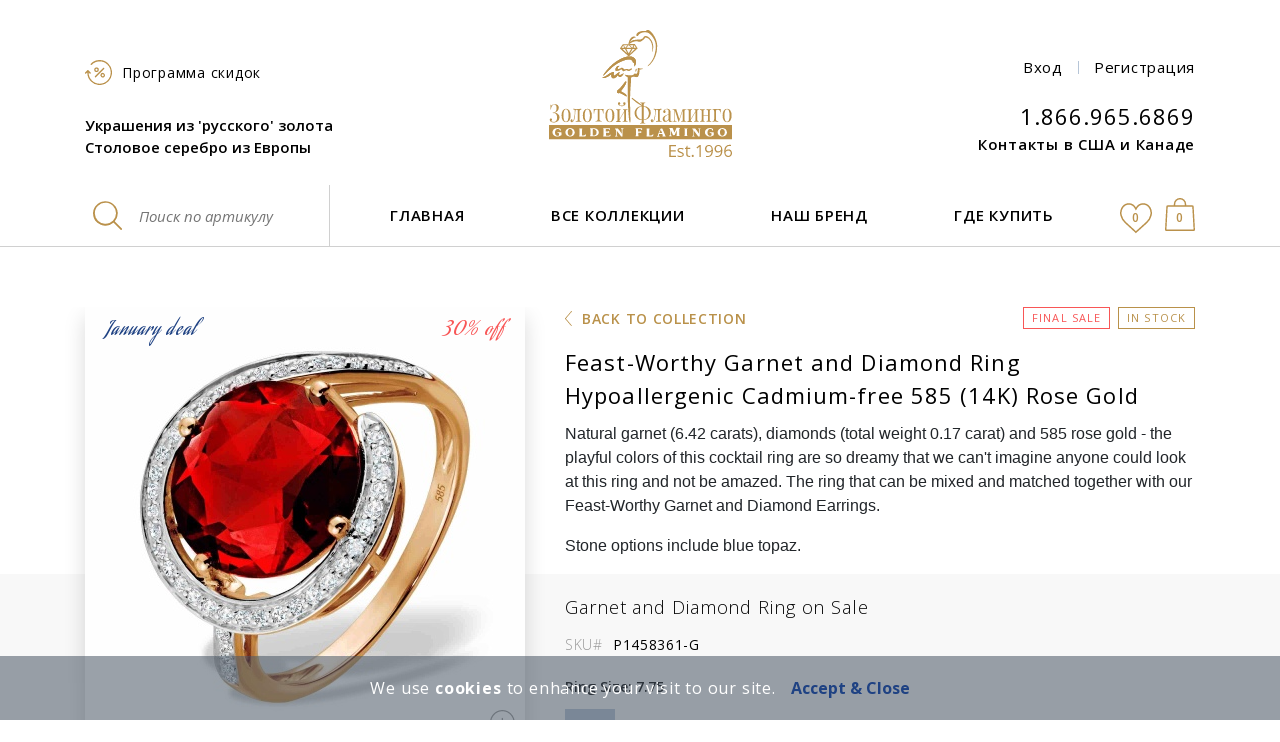

--- FILE ---
content_type: text/html; charset=utf-8
request_url: https://www.goldenflamingo.us/ru/collections/diamond-rose-gold-rings/P1458361-G/
body_size: 20273
content:








<!DOCTYPE html>
<html lang="ru" dir="ltr">
    <head>
      <link rel="preconnect" href="https://stats.g.doubleclick.net" />
      <link rel="preconnect" href="https://www.google-analytics.com" />
      <link rel="preconnect" href="https://googleads.g.doubleclick.net" />
      <link rel="preconnect" href="https://www.google.com.ua" />
      <link rel="preconnect" href="https://cdnjs.cloudflare.com" />
      <link rel="preconnect" href="https://www.googletagmanager.com" />
      
<script>
    var product_record = {     
        item_name: 'Feast-Worthy Garnet and Diamond Ring. Hypoallergenic Cadmium-free 585 (14K) Rose Gold', // Название товара
        item_id: 'P1458361-G', // SKU товара
        price: '1116,50', // цена товара
        item_brand: 'Sale', // New, Sale, Normal
        item_category: 'Кольца из гипоаллергенного золота с бриллиантами', // категория товара
        quantity: 1, // количество товара
        item_variant: "None" // вариация товара
    };
    var product_data = {};
    product_data['P1458361-G'] = product_record;
    var ga4_event_type = "select_promotion";
    var value = Math.round(parseFloat(product_record["price"]) * 0.04 * 100) / 100;
    var data = {
        event: "view_item",
          ecommerce: {
            value: value, //фактическая ценность конверсии, у всех товаров разная 
            items: [product_record],
            re_items: [
                {
                    id: product_record["item_id"], // id товара
                    google_business_vertical: "retail" //это значение никогда не меняется
                }
            ]
           }
        }
    //console.log("send view_item");
    //console.log(data);
    window.dataLayer = window.dataLayer || [];	
    dataLayer.push({ ecommerce: null });  // Clear the previous ecommerce object.
    dataLayer.push (data);

</script>

<!-- Google Tag Manager -->
<script>(function(w,d,s,l,i){w[l]=w[l]||[];w[l].push({'gtm.start':
new Date().getTime(),event:'gtm.js'});var f=d.getElementsByTagName(s)[0],
j=d.createElement(s),dl=l!='dataLayer'?'&l='+l:'';j.async=true;j.src=
'https://www.googletagmanager.com/gtm.js?id='+i+dl;f.parentNode.insertBefore(j,f);
})(window,document,'script','dataLayer','GTM-TS8BP5');</script>
<!-- End Google Tag Manager -->
        <!-- ALTERNATE HREFLANG-->
        
            <link rel="alternate" href="https://www.goldenflamingo.us/ru/collections/diamond-rose-gold-rings/P1458361-G/" hreflang="ru" />
        
            <link rel="alternate" href="https://www.goldenflamingo.us/en/collections/diamond-rose-gold-rings/P1458361-G/" hreflang="en" />
        
        
        <meta charset="UTF-8">
        <meta http-equiv="X-UA-Compatible" content="IE=edge">
        <meta name="viewport" content="width=device-width, initial-scale=1">
        
    
    <link rel="dns-prefetch" href="https://maps.gstatic.com">

        <title>Ring of hypoallergenic 585 gold, garnet and 46 diamonds | Golden Flamingo</title>
        <!-- <link rel="icon" type="image/svg+xml" href="/static/core/img/favicon/favicon-frame1.svg"> -->
        <link rel="shortcut icon" type="image/x-icon" href="/static/core/img/favicon/favicon-frame1.png" />
        
    <meta name="description" content="The highest standard cocktail ring featuring round garnet and diamonds ✓ Buy 14K Russian rose gold ring without the inflated price in Brooklyn, Staten Island and Thornhill at Golden Flamingo jewelry stores.">
    <meta name="keywords" content="garnet cocktail ring">

        <!-- OPEN GRAPH CARD-->
        
    <meta property="og:type" content="product" />
    <meta property="og:url" content="https://www.goldenflamingo.us/ru/collections/diamond-rose-gold-rings/P1458361-G/" />
    <meta property="og:type" content="website" />
    <meta property="og:title" content="Feast-Worthy Garnet and Diamond Ring. Hypoallergenic Cadmium-free 585 (14K) Rose Gold" />
    <meta property="og:description" content="The highest standard cocktail ring featuring round garnet and diamonds ✓ Buy 14K Russian rose gold ring without the inflated price in Brooklyn, Staten Island and Thornhill at Golden Flamingo jewelry stores." />
    <meta property="og:image" content="https://www.goldenflamingo.us/media/uploads/product/garnet-rose-gold-ring_p1458361-g.jpg" />
    <meta property="product:price.amount" content="1116,50" />
    <meta property="product:price.currency" content="USD" />
    <meta property="og:site_name" content="Golden Flamingo LLC" /> 


        <link rel="stylesheet" href="https://cdnjs.cloudflare.com/ajax/libs/twitter-bootstrap/4.1.1/css/bootstrap-reboot.min.css" integrity="sha256-a3w4//qXiRqiAYCbTNwqPMDJxpGa7eB6+VYPHaJpmLo=" crossorigin="anonymous" />
        <link rel="stylesheet" href="https://cdnjs.cloudflare.com/ajax/libs/twitter-bootstrap/4.1.1/css/bootstrap-grid.min.css" integrity="sha256-Q8nNKcntju0t1uAHHUxonugW0axeUnGCDzYut4AdH3c=" crossorigin="anonymous" />

        <link rel="stylesheet" href="/static/CACHE/css/base.788a430e4aee.css" type="text/css">
        
        
        
        
        

        
        
    <link rel="stylesheet" href="/static/CACHE/css/product.e07bdb564c87.css" type="text/css">
    <link rel="stylesheet" href="/static/CACHE/css/output.14912ec1832e.css" type="text/css">
    <link rel="stylesheet" href="/static/CACHE/css/output.40477a98209d.css" type="text/css">

        


        <style>
            .advanced-search-wrapper {
                visibility: hidden; /* for page loading */
            }
            .btn--busy {
                opacity: 0.6;
            }
            img.lazy--default:not(.loaded) {
                filter: blur(4px);
            }
            .modal-buttons {
                display: flex;
                justify-content: center;
            }
            .modal-buttons .btn {
                margin: 0 20px;
            }
            .pay_by_phone_form_contact_name {
                position: absolute;
                visibility: hidden;
            }
            #missingCredential {
                display: none !important;
            }
        </style>
        <script type="text/javascript">
            var discounted_page = "True";
            var winterTime = true;
            document.addEventListener('DOMContentLoaded', function() {
                elements = document.getElementsByClassName('advanced-search-wrapper');
                if(elements.length) {
                    setTimeout(function() {
                        elements[0].style.visibility = "visible";
                    }, 250);
                }
            });

            var lang = 'ru';
            var recaptchaV3SiteKey = '6LfHKpUdAAAAAMCrq4OlLHzlFDiH_rtzJirPirNz'
        </script>
        
    
        <script type="application/ld+json">
            {"@context": "http://schema.org/", "@type": "Product", "name": "Garnet and Diamond Ring on Sale. Hypoallergenic Cadmium-free 585 (14K) Rose Gold. Feast-Worthy Garnet and Diamond Ring", "image": ["https://www.goldenflamingo.us/media/uploads/product/garnet-rose-gold-ring_p1458361-g.jpg", "https://www.goldenflamingo.us/media/uploads/product/garnet-rose-gold-ring_p1458361-g_a.jpg", "https://www.goldenflamingo.us/media/uploads/product/garnet-rose-gold-ring_p1458361-g_b-15mm.jpg", "https://www.goldenflamingo.us/media/uploads/product/garnet-rose-gold-ring_p1458361-g_c.jpg", "https://www.goldenflamingo.us/media/uploads/product/garnet-rose-gold-ring_p1458361-g_d.jpg", "https://www.goldenflamingo.us/media/uploads/product/free-gift-box-golden-flamingo_tt97C7R.jpg"], "sku": "P1458361-G", "category": "https://www.goldenflamingo.us/ru/collections/diamond-rose-gold-rings/", "url": "https://www.goldenflamingo.us/ru/collections/diamond-rose-gold-rings/P1458361-G/", "description": "Natural garnet (6.42 carats), diamonds (total weight 0.17 carat) and 585 rose gold - the playful colors of this cocktail ring are so dreamy that we can't imagine anyone could look at this ring and not be amazed. The ring that can be mixed and matched together with our Feast-Worthy Garnet and Diamond Earrings.\r\nStone options include blue topaz. The highest standard cocktail ring featuring round garnet and diamonds. Buy 14K Russian rose gold ring without the inflated price in Brooklyn, Staten Island and Thornhill at Golden Flamingo jewelry stores.", "brand": {"@type": "Brand", "name": "Golden Flamingo"}, "isSimilarTo": [{"@type": "Product", "url": "https://www.goldenflamingo.us/ru/collections/diamond-rose-gold-rings/P1458361-BT/", "image": "https://www.goldenflamingo.us/media/uploads/product/blue-topaz-rose-gold-ring_p1458361-bt_1760.jpg", "sku": "P1458361-BT", "offers": {"@type": "Offer", "priceCurrency": "USD", "itemCondition": "http://schema.org/NewCondition", "availability": "http://schema.org/InStock", "price": "1276.00", "hasMerchantReturnPolicy": {"@type": "MerchantReturnPolicy", "returnFees": "https://schema.org/ReturnShippingFees", "returnPolicyCountry": "US", "applicableCountry": "US", "itemCondition": "https://schema.org/NewCondition", "returnMethod": "https://schema.org/ReturnByMail", "returnPolicyCategory": "https://schema.org/MerchantReturnFiniteReturnWindow", "merchantReturnDays": 10, "returnShippingFeesAmount": {"@type": "MonetaryAmount", "value": "15.00", "currency": "USD"}}, "shippingDetails": [{"@type": "OfferShippingDetails", "shippingRate": {"@type": "MonetaryAmount", "value": 0.0, "currency": "USD"}, "shippingDestination": {"@type": "DefinedRegion", "addressCountry": "US"}, "deliveryTime": {"@type": "ShippingDeliveryTime", "handlingTime": {"@type": "QuantitativeValue", "minValue": 0, "maxValue": 1, "unitCode": "DAY"}, "transitTime": {"@type": "QuantitativeValue", "minValue": 3, "maxValue": 5, "unitCode": "DAY"}}, "name": "USPS Priority Mail Standard"}, {"@type": "OfferShippingDetails", "shippingRate": {"@type": "MonetaryAmount", "value": 33.0, "currency": "USD"}, "shippingDestination": {"@type": "DefinedRegion", "addressCountry": "US"}, "deliveryTime": {"@type": "ShippingDeliveryTime", "handlingTime": {"@type": "QuantitativeValue", "minValue": 0, "maxValue": 1, "unitCode": "DAY"}, "transitTime": {"@type": "QuantitativeValue", "minValue": 1, "maxValue": 2, "unitCode": "DAY"}}, "name": "USPS Priority Mail Express"}]}}, {"@type": "Product", "url": "https://www.goldenflamingo.us/ru/collections/diamond-rose-gold-rings/P1440281-G/", "image": "https://www.goldenflamingo.us/media/uploads/product/garnet-rose-gold-ring_p1440281-g_1760.jpg", "sku": "P1440281-G", "offers": {"@type": "Offer", "priceCurrency": "USD", "itemCondition": "http://schema.org/NewCondition", "availability": "http://schema.org/InStock", "price": "884.00", "hasMerchantReturnPolicy": {"@type": "MerchantReturnPolicy", "returnFees": "https://schema.org/ReturnShippingFees", "returnPolicyCountry": "US", "applicableCountry": "US", "itemCondition": "https://schema.org/NewCondition", "returnMethod": "https://schema.org/ReturnByMail", "returnPolicyCategory": "https://schema.org/MerchantReturnFiniteReturnWindow", "merchantReturnDays": 10, "returnShippingFeesAmount": {"@type": "MonetaryAmount", "value": "15.00", "currency": "USD"}}, "shippingDetails": [{"@type": "OfferShippingDetails", "shippingRate": {"@type": "MonetaryAmount", "value": 0.0, "currency": "USD"}, "shippingDestination": {"@type": "DefinedRegion", "addressCountry": "US"}, "deliveryTime": {"@type": "ShippingDeliveryTime", "handlingTime": {"@type": "QuantitativeValue", "minValue": 0, "maxValue": 1, "unitCode": "DAY"}, "transitTime": {"@type": "QuantitativeValue", "minValue": 3, "maxValue": 5, "unitCode": "DAY"}}, "name": "USPS Priority Mail Standard"}, {"@type": "OfferShippingDetails", "shippingRate": {"@type": "MonetaryAmount", "value": 33.0, "currency": "USD"}, "shippingDestination": {"@type": "DefinedRegion", "addressCountry": "US"}, "deliveryTime": {"@type": "ShippingDeliveryTime", "handlingTime": {"@type": "QuantitativeValue", "minValue": 0, "maxValue": 1, "unitCode": "DAY"}, "transitTime": {"@type": "QuantitativeValue", "minValue": 1, "maxValue": 2, "unitCode": "DAY"}}, "name": "USPS Priority Mail Express"}]}}, {"@type": "Product", "url": "https://www.goldenflamingo.us/ru/collections/diamond-rose-gold-rings/P1513231-GB/", "image": "https://www.goldenflamingo.us/media/uploads/product/garnet-champagne-diamond-ring_p1513231-gb.jpg", "sku": "P1513231-GB", "offers": {"@type": "Offer", "priceCurrency": "USD", "itemCondition": "http://schema.org/NewCondition", "availability": "http://schema.org/InStock", "price": "960.00", "hasMerchantReturnPolicy": {"@type": "MerchantReturnPolicy", "returnFees": "https://schema.org/ReturnShippingFees", "returnPolicyCountry": "US", "applicableCountry": "US", "itemCondition": "https://schema.org/NewCondition", "returnMethod": "https://schema.org/ReturnByMail", "returnPolicyCategory": "https://schema.org/MerchantReturnFiniteReturnWindow", "merchantReturnDays": 10, "returnShippingFeesAmount": {"@type": "MonetaryAmount", "value": "15.00", "currency": "USD"}}, "shippingDetails": [{"@type": "OfferShippingDetails", "shippingRate": {"@type": "MonetaryAmount", "value": 0.0, "currency": "USD"}, "shippingDestination": {"@type": "DefinedRegion", "addressCountry": "US"}, "deliveryTime": {"@type": "ShippingDeliveryTime", "handlingTime": {"@type": "QuantitativeValue", "minValue": 0, "maxValue": 1, "unitCode": "DAY"}, "transitTime": {"@type": "QuantitativeValue", "minValue": 3, "maxValue": 5, "unitCode": "DAY"}}, "name": "USPS Priority Mail Standard"}, {"@type": "OfferShippingDetails", "shippingRate": {"@type": "MonetaryAmount", "value": 33.0, "currency": "USD"}, "shippingDestination": {"@type": "DefinedRegion", "addressCountry": "US"}, "deliveryTime": {"@type": "ShippingDeliveryTime", "handlingTime": {"@type": "QuantitativeValue", "minValue": 0, "maxValue": 1, "unitCode": "DAY"}, "transitTime": {"@type": "QuantitativeValue", "minValue": 1, "maxValue": 2, "unitCode": "DAY"}}, "name": "USPS Priority Mail Express"}]}}, {"@type": "Product", "url": "https://www.goldenflamingo.us/ru/collections/diamond-rose-gold-rings/T141015628-03-G/", "image": "https://www.goldenflamingo.us/media/uploads/product/garnet-rose-gold-ring_T141015628-03-G_1760m.jpg", "sku": "T141015628-03-G", "offers": {"@type": "Offer", "priceCurrency": "USD", "itemCondition": "http://schema.org/NewCondition", "availability": "http://schema.org/InStock", "price": "632.00", "hasMerchantReturnPolicy": {"@type": "MerchantReturnPolicy", "returnFees": "https://schema.org/ReturnShippingFees", "returnPolicyCountry": "US", "applicableCountry": "US", "itemCondition": "https://schema.org/NewCondition", "returnMethod": "https://schema.org/ReturnByMail", "returnPolicyCategory": "https://schema.org/MerchantReturnFiniteReturnWindow", "merchantReturnDays": 10, "returnShippingFeesAmount": {"@type": "MonetaryAmount", "value": "15.00", "currency": "USD"}}, "shippingDetails": [{"@type": "OfferShippingDetails", "shippingRate": {"@type": "MonetaryAmount", "value": 0.0, "currency": "USD"}, "shippingDestination": {"@type": "DefinedRegion", "addressCountry": "US"}, "deliveryTime": {"@type": "ShippingDeliveryTime", "handlingTime": {"@type": "QuantitativeValue", "minValue": 0, "maxValue": 1, "unitCode": "DAY"}, "transitTime": {"@type": "QuantitativeValue", "minValue": 3, "maxValue": 5, "unitCode": "DAY"}}, "name": "USPS Priority Mail Standard"}, {"@type": "OfferShippingDetails", "shippingRate": {"@type": "MonetaryAmount", "value": 33.0, "currency": "USD"}, "shippingDestination": {"@type": "DefinedRegion", "addressCountry": "US"}, "deliveryTime": {"@type": "ShippingDeliveryTime", "handlingTime": {"@type": "QuantitativeValue", "minValue": 0, "maxValue": 1, "unitCode": "DAY"}, "transitTime": {"@type": "QuantitativeValue", "minValue": 1, "maxValue": 2, "unitCode": "DAY"}}, "name": "USPS Priority Mail Express"}]}}, {"@type": "Product", "url": "https://www.goldenflamingo.us/ru/collections/gold-bridal-jewelry/P1688721/", "image": "https://www.goldenflamingo.us/media/uploads/product/diamond-rose-gold-wedding-ring_p1688721_1760.jpg", "sku": "P1688721", "offers": {"@type": "Offer", "priceCurrency": "USD", "itemCondition": "http://schema.org/NewCondition", "availability": "http://schema.org/InStock", "price": "1360.00", "hasMerchantReturnPolicy": {"@type": "MerchantReturnPolicy", "returnFees": "https://schema.org/ReturnShippingFees", "returnPolicyCountry": "US", "applicableCountry": "US", "itemCondition": "https://schema.org/NewCondition", "returnMethod": "https://schema.org/ReturnByMail", "returnPolicyCategory": "https://schema.org/MerchantReturnFiniteReturnWindow", "merchantReturnDays": 10, "returnShippingFeesAmount": {"@type": "MonetaryAmount", "value": "15.00", "currency": "USD"}}, "shippingDetails": [{"@type": "OfferShippingDetails", "shippingRate": {"@type": "MonetaryAmount", "value": 0.0, "currency": "USD"}, "shippingDestination": {"@type": "DefinedRegion", "addressCountry": "US"}, "deliveryTime": {"@type": "ShippingDeliveryTime", "handlingTime": {"@type": "QuantitativeValue", "minValue": 0, "maxValue": 1, "unitCode": "DAY"}, "transitTime": {"@type": "QuantitativeValue", "minValue": 3, "maxValue": 5, "unitCode": "DAY"}}, "name": "USPS Priority Mail Standard"}, {"@type": "OfferShippingDetails", "shippingRate": {"@type": "MonetaryAmount", "value": 33.0, "currency": "USD"}, "shippingDestination": {"@type": "DefinedRegion", "addressCountry": "US"}, "deliveryTime": {"@type": "ShippingDeliveryTime", "handlingTime": {"@type": "QuantitativeValue", "minValue": 0, "maxValue": 1, "unitCode": "DAY"}, "transitTime": {"@type": "QuantitativeValue", "minValue": 1, "maxValue": 2, "unitCode": "DAY"}}, "name": "USPS Priority Mail Express"}]}}, {"@type": "Product", "url": "https://www.goldenflamingo.us/ru/collections/cheap-jewelry/P1363091-G/", "image": "https://www.goldenflamingo.us/media/uploads/product/garnet-designer-ring_p1363091-g_1760.jpg", "sku": "P1363091-G", "offers": {"@type": "Offer", "priceCurrency": "USD", "itemCondition": "http://schema.org/NewCondition", "availability": "http://schema.org/InStock", "price": "740.00", "hasMerchantReturnPolicy": {"@type": "MerchantReturnPolicy", "returnFees": "https://schema.org/ReturnShippingFees", "returnPolicyCountry": "US", "applicableCountry": "US", "itemCondition": "https://schema.org/NewCondition", "returnMethod": "https://schema.org/ReturnByMail", "returnPolicyCategory": "https://schema.org/MerchantReturnFiniteReturnWindow", "merchantReturnDays": 10, "returnShippingFeesAmount": {"@type": "MonetaryAmount", "value": "15.00", "currency": "USD"}}, "shippingDetails": [{"@type": "OfferShippingDetails", "shippingRate": {"@type": "MonetaryAmount", "value": 0.0, "currency": "USD"}, "shippingDestination": {"@type": "DefinedRegion", "addressCountry": "US"}, "deliveryTime": {"@type": "ShippingDeliveryTime", "handlingTime": {"@type": "QuantitativeValue", "minValue": 0, "maxValue": 1, "unitCode": "DAY"}, "transitTime": {"@type": "QuantitativeValue", "minValue": 3, "maxValue": 5, "unitCode": "DAY"}}, "name": "USPS Priority Mail Standard"}, {"@type": "OfferShippingDetails", "shippingRate": {"@type": "MonetaryAmount", "value": 33.0, "currency": "USD"}, "shippingDestination": {"@type": "DefinedRegion", "addressCountry": "US"}, "deliveryTime": {"@type": "ShippingDeliveryTime", "handlingTime": {"@type": "QuantitativeValue", "minValue": 0, "maxValue": 1, "unitCode": "DAY"}, "transitTime": {"@type": "QuantitativeValue", "minValue": 1, "maxValue": 2, "unitCode": "DAY"}}, "name": "USPS Priority Mail Express"}]}}, {"@type": "Product", "url": "https://www.goldenflamingo.us/ru/collections/diamond-rose-gold-pendants/P3538181/", "image": "https://www.goldenflamingo.us/media/uploads/product/diamond-pendant-in-brooklyn_p3538181_1760m.jpg", "sku": "P3538181", "offers": {"@type": "Offer", "priceCurrency": "USD", "itemCondition": "http://schema.org/NewCondition", "availability": "http://schema.org/InStock", "price": "1040.00", "hasMerchantReturnPolicy": {"@type": "MerchantReturnPolicy", "returnFees": "https://schema.org/ReturnShippingFees", "returnPolicyCountry": "US", "applicableCountry": "US", "itemCondition": "https://schema.org/NewCondition", "returnMethod": "https://schema.org/ReturnByMail", "returnPolicyCategory": "https://schema.org/MerchantReturnFiniteReturnWindow", "merchantReturnDays": 10, "returnShippingFeesAmount": {"@type": "MonetaryAmount", "value": "15.00", "currency": "USD"}}, "shippingDetails": [{"@type": "OfferShippingDetails", "shippingRate": {"@type": "MonetaryAmount", "value": 0.0, "currency": "USD"}, "shippingDestination": {"@type": "DefinedRegion", "addressCountry": "US"}, "deliveryTime": {"@type": "ShippingDeliveryTime", "handlingTime": {"@type": "QuantitativeValue", "minValue": 0, "maxValue": 1, "unitCode": "DAY"}, "transitTime": {"@type": "QuantitativeValue", "minValue": 3, "maxValue": 5, "unitCode": "DAY"}}, "name": "USPS Priority Mail Standard"}, {"@type": "OfferShippingDetails", "shippingRate": {"@type": "MonetaryAmount", "value": 33.0, "currency": "USD"}, "shippingDestination": {"@type": "DefinedRegion", "addressCountry": "US"}, "deliveryTime": {"@type": "ShippingDeliveryTime", "handlingTime": {"@type": "QuantitativeValue", "minValue": 0, "maxValue": 1, "unitCode": "DAY"}, "transitTime": {"@type": "QuantitativeValue", "minValue": 1, "maxValue": 2, "unitCode": "DAY"}}, "name": "USPS Priority Mail Express"}]}}, {"@type": "Product", "url": "https://www.goldenflamingo.us/ru/collections/jewelry-care/GJC/", "image": "https://www.goldenflamingo.us/media/uploads/product/gold-jewelry-cleaner_GJC_1760_shR0aFU.jpg", "sku": "GJC", "offers": {"@type": "Offer", "priceCurrency": "USD", "itemCondition": "http://schema.org/NewCondition", "availability": "http://schema.org/InStock", "price": "9.00", "hasMerchantReturnPolicy": {"@type": "MerchantReturnPolicy", "returnFees": "https://schema.org/ReturnShippingFees", "returnPolicyCountry": "US", "applicableCountry": "US", "itemCondition": "https://schema.org/NewCondition", "returnMethod": "https://schema.org/ReturnByMail", "returnPolicyCategory": "https://schema.org/MerchantReturnFiniteReturnWindow", "merchantReturnDays": 10, "returnShippingFeesAmount": {"@type": "MonetaryAmount", "value": "15.00", "currency": "USD"}}, "shippingDetails": [{"@type": "OfferShippingDetails", "shippingRate": {"@type": "MonetaryAmount", "value": 15.0, "currency": "USD"}, "shippingDestination": {"@type": "DefinedRegion", "addressCountry": "US"}, "deliveryTime": {"@type": "ShippingDeliveryTime", "handlingTime": {"@type": "QuantitativeValue", "minValue": 0, "maxValue": 1, "unitCode": "DAY"}, "transitTime": {"@type": "QuantitativeValue", "minValue": 3, "maxValue": 5, "unitCode": "DAY"}}, "name": "USPS Priority Mail Standard"}, {"@type": "OfferShippingDetails", "shippingRate": {"@type": "MonetaryAmount", "value": 33.0, "currency": "USD"}, "shippingDestination": {"@type": "DefinedRegion", "addressCountry": "US"}, "deliveryTime": {"@type": "ShippingDeliveryTime", "handlingTime": {"@type": "QuantitativeValue", "minValue": 0, "maxValue": 1, "unitCode": "DAY"}, "transitTime": {"@type": "QuantitativeValue", "minValue": 1, "maxValue": 2, "unitCode": "DAY"}}, "name": "USPS Priority Mail Express"}]}}, {"@type": "Product", "url": "https://www.goldenflamingo.us/ru/collections/stud-earrings/P2688701-G/", "image": "https://www.goldenflamingo.us/media/uploads/product/garnet-threader-earrings_p2688701-g_1760.jpg", "sku": "P2688701-G", "offers": {"@type": "Offer", "priceCurrency": "USD", "itemCondition": "http://schema.org/NewCondition", "availability": "http://schema.org/InStock", "price": "632.00", "hasMerchantReturnPolicy": {"@type": "MerchantReturnPolicy", "returnFees": "https://schema.org/ReturnShippingFees", "returnPolicyCountry": "US", "applicableCountry": "US", "itemCondition": "https://schema.org/NewCondition", "returnMethod": "https://schema.org/ReturnByMail", "returnPolicyCategory": "https://schema.org/MerchantReturnFiniteReturnWindow", "merchantReturnDays": 10, "returnShippingFeesAmount": {"@type": "MonetaryAmount", "value": "15.00", "currency": "USD"}}, "shippingDetails": [{"@type": "OfferShippingDetails", "shippingRate": {"@type": "MonetaryAmount", "value": 0.0, "currency": "USD"}, "shippingDestination": {"@type": "DefinedRegion", "addressCountry": "US"}, "deliveryTime": {"@type": "ShippingDeliveryTime", "handlingTime": {"@type": "QuantitativeValue", "minValue": 0, "maxValue": 1, "unitCode": "DAY"}, "transitTime": {"@type": "QuantitativeValue", "minValue": 3, "maxValue": 5, "unitCode": "DAY"}}, "name": "USPS Priority Mail Standard"}, {"@type": "OfferShippingDetails", "shippingRate": {"@type": "MonetaryAmount", "value": 33.0, "currency": "USD"}, "shippingDestination": {"@type": "DefinedRegion", "addressCountry": "US"}, "deliveryTime": {"@type": "ShippingDeliveryTime", "handlingTime": {"@type": "QuantitativeValue", "minValue": 0, "maxValue": 1, "unitCode": "DAY"}, "transitTime": {"@type": "QuantitativeValue", "minValue": 1, "maxValue": 2, "unitCode": "DAY"}}, "name": "USPS Priority Mail Express"}]}}, {"@type": "Product", "url": "https://www.goldenflamingo.us/ru/collections/estate_jewelry/P2458361-G/", "image": "https://www.goldenflamingo.us/media/uploads/product/garnet-gold-earrings_p2458361-g_1760.jpg", "sku": "P2458361-G", "offers": {"@type": "Offer", "priceCurrency": "USD", "itemCondition": "http://schema.org/NewCondition", "availability": "http://schema.org/InStock", "price": "2160.00", "hasMerchantReturnPolicy": {"@type": "MerchantReturnPolicy", "returnFees": "https://schema.org/ReturnShippingFees", "returnPolicyCountry": "US", "applicableCountry": "US", "itemCondition": "https://schema.org/NewCondition", "returnMethod": "https://schema.org/ReturnByMail", "returnPolicyCategory": "https://schema.org/MerchantReturnFiniteReturnWindow", "merchantReturnDays": 10, "returnShippingFeesAmount": {"@type": "MonetaryAmount", "value": "15.00", "currency": "USD"}}, "shippingDetails": [{"@type": "OfferShippingDetails", "shippingRate": {"@type": "MonetaryAmount", "value": 0.0, "currency": "USD"}, "shippingDestination": {"@type": "DefinedRegion", "addressCountry": "US"}, "deliveryTime": {"@type": "ShippingDeliveryTime", "handlingTime": {"@type": "QuantitativeValue", "minValue": 0, "maxValue": 1, "unitCode": "DAY"}, "transitTime": {"@type": "QuantitativeValue", "minValue": 3, "maxValue": 5, "unitCode": "DAY"}}, "name": "USPS Priority Mail Standard"}, {"@type": "OfferShippingDetails", "shippingRate": {"@type": "MonetaryAmount", "value": 33.0, "currency": "USD"}, "shippingDestination": {"@type": "DefinedRegion", "addressCountry": "US"}, "deliveryTime": {"@type": "ShippingDeliveryTime", "handlingTime": {"@type": "QuantitativeValue", "minValue": 0, "maxValue": 1, "unitCode": "DAY"}, "transitTime": {"@type": "QuantitativeValue", "minValue": 1, "maxValue": 2, "unitCode": "DAY"}}, "name": "USPS Priority Mail Express"}]}}, {"@type": "Product", "url": "https://www.goldenflamingo.us/ru/collections/estate_jewelry/P2513231-GB/", "image": "https://www.goldenflamingo.us/media/uploads/product/garnet-dangle-earrings_p2513231-gb_1760.jpg", "sku": "P2513231-GB", "offers": {"@type": "Offer", "priceCurrency": "USD", "itemCondition": "http://schema.org/NewCondition", "availability": "http://schema.org/InStock", "price": "1520.00", "hasMerchantReturnPolicy": {"@type": "MerchantReturnPolicy", "returnFees": "https://schema.org/ReturnShippingFees", "returnPolicyCountry": "US", "applicableCountry": "US", "itemCondition": "https://schema.org/NewCondition", "returnMethod": "https://schema.org/ReturnByMail", "returnPolicyCategory": "https://schema.org/MerchantReturnFiniteReturnWindow", "merchantReturnDays": 10, "returnShippingFeesAmount": {"@type": "MonetaryAmount", "value": "15.00", "currency": "USD"}}, "shippingDetails": [{"@type": "OfferShippingDetails", "shippingRate": {"@type": "MonetaryAmount", "value": 0.0, "currency": "USD"}, "shippingDestination": {"@type": "DefinedRegion", "addressCountry": "US"}, "deliveryTime": {"@type": "ShippingDeliveryTime", "handlingTime": {"@type": "QuantitativeValue", "minValue": 0, "maxValue": 1, "unitCode": "DAY"}, "transitTime": {"@type": "QuantitativeValue", "minValue": 3, "maxValue": 5, "unitCode": "DAY"}}, "name": "USPS Priority Mail Standard"}, {"@type": "OfferShippingDetails", "shippingRate": {"@type": "MonetaryAmount", "value": 33.0, "currency": "USD"}, "shippingDestination": {"@type": "DefinedRegion", "addressCountry": "US"}, "deliveryTime": {"@type": "ShippingDeliveryTime", "handlingTime": {"@type": "QuantitativeValue", "minValue": 0, "maxValue": 1, "unitCode": "DAY"}, "transitTime": {"@type": "QuantitativeValue", "minValue": 1, "maxValue": 2, "unitCode": "DAY"}}, "name": "USPS Priority Mail Express"}]}}, {"@type": "Product", "url": "https://www.goldenflamingo.us/ru/collections/estate_jewelry/T141026128-RD/", "image": "https://www.goldenflamingo.us/media/uploads/product/rhodolite-rose-gold-earrings_t141026128-rd_1760m.jpg", "sku": "T141026128-RD", "offers": {"@type": "Offer", "priceCurrency": "USD", "itemCondition": "http://schema.org/NewCondition", "availability": "http://schema.org/InStock", "price": "1124.00", "hasMerchantReturnPolicy": {"@type": "MerchantReturnPolicy", "returnFees": "https://schema.org/ReturnShippingFees", "returnPolicyCountry": "US", "applicableCountry": "US", "itemCondition": "https://schema.org/NewCondition", "returnMethod": "https://schema.org/ReturnByMail", "returnPolicyCategory": "https://schema.org/MerchantReturnFiniteReturnWindow", "merchantReturnDays": 10, "returnShippingFeesAmount": {"@type": "MonetaryAmount", "value": "15.00", "currency": "USD"}}, "shippingDetails": [{"@type": "OfferShippingDetails", "shippingRate": {"@type": "MonetaryAmount", "value": 0.0, "currency": "USD"}, "shippingDestination": {"@type": "DefinedRegion", "addressCountry": "US"}, "deliveryTime": {"@type": "ShippingDeliveryTime", "handlingTime": {"@type": "QuantitativeValue", "minValue": 0, "maxValue": 1, "unitCode": "DAY"}, "transitTime": {"@type": "QuantitativeValue", "minValue": 3, "maxValue": 5, "unitCode": "DAY"}}, "name": "USPS Priority Mail Standard"}, {"@type": "OfferShippingDetails", "shippingRate": {"@type": "MonetaryAmount", "value": 33.0, "currency": "USD"}, "shippingDestination": {"@type": "DefinedRegion", "addressCountry": "US"}, "deliveryTime": {"@type": "ShippingDeliveryTime", "handlingTime": {"@type": "QuantitativeValue", "minValue": 0, "maxValue": 1, "unitCode": "DAY"}, "transitTime": {"@type": "QuantitativeValue", "minValue": 1, "maxValue": 2, "unitCode": "DAY"}}, "name": "USPS Priority Mail Express"}]}}, {"@type": "Product", "url": "https://www.goldenflamingo.us/ru/collections/cheap-jewelry/T147034523-G/", "image": "https://www.goldenflamingo.us/media/uploads/product/marquise-garnet-gold-pendant_t147034523-g_1760.jpg", "sku": "T147034523-G", "offers": {"@type": "Offer", "priceCurrency": "USD", "itemCondition": "http://schema.org/NewCondition", "availability": "http://schema.org/InStock", "price": "375.00", "hasMerchantReturnPolicy": {"@type": "MerchantReturnPolicy", "returnFees": "https://schema.org/ReturnShippingFees", "returnPolicyCountry": "US", "applicableCountry": "US", "itemCondition": "https://schema.org/NewCondition", "returnMethod": "https://schema.org/ReturnByMail", "returnPolicyCategory": "https://schema.org/MerchantReturnFiniteReturnWindow", "merchantReturnDays": 10, "returnShippingFeesAmount": {"@type": "MonetaryAmount", "value": "15.00", "currency": "USD"}}, "shippingDetails": [{"@type": "OfferShippingDetails", "shippingRate": {"@type": "MonetaryAmount", "value": 0.0, "currency": "USD"}, "shippingDestination": {"@type": "DefinedRegion", "addressCountry": "US"}, "deliveryTime": {"@type": "ShippingDeliveryTime", "handlingTime": {"@type": "QuantitativeValue", "minValue": 0, "maxValue": 1, "unitCode": "DAY"}, "transitTime": {"@type": "QuantitativeValue", "minValue": 3, "maxValue": 5, "unitCode": "DAY"}}, "name": "USPS Priority Mail Standard"}, {"@type": "OfferShippingDetails", "shippingRate": {"@type": "MonetaryAmount", "value": 33.0, "currency": "USD"}, "shippingDestination": {"@type": "DefinedRegion", "addressCountry": "US"}, "deliveryTime": {"@type": "ShippingDeliveryTime", "handlingTime": {"@type": "QuantitativeValue", "minValue": 0, "maxValue": 1, "unitCode": "DAY"}, "transitTime": {"@type": "QuantitativeValue", "minValue": 1, "maxValue": 2, "unitCode": "DAY"}}, "name": "USPS Priority Mail Express"}]}}, {"@type": "Product", "url": "https://www.goldenflamingo.us/ru/collections/diamond-rose-gold-pendants/V61039-1510001/", "image": "https://www.goldenflamingo.us/media/uploads/product/evil-eye-rose-gold-diamond-necklace_v61039-1510001_1760.jpg", "sku": "V61039-1510001", "offers": {"@type": "Offer", "priceCurrency": "USD", "itemCondition": "http://schema.org/NewCondition", "availability": "http://schema.org/InStock", "price": "525.00", "hasMerchantReturnPolicy": {"@type": "MerchantReturnPolicy", "returnFees": "https://schema.org/ReturnShippingFees", "returnPolicyCountry": "US", "applicableCountry": "US", "itemCondition": "https://schema.org/NewCondition", "returnMethod": "https://schema.org/ReturnByMail", "returnPolicyCategory": "https://schema.org/MerchantReturnFiniteReturnWindow", "merchantReturnDays": 10, "returnShippingFeesAmount": {"@type": "MonetaryAmount", "value": "15.00", "currency": "USD"}}, "shippingDetails": [{"@type": "OfferShippingDetails", "shippingRate": {"@type": "MonetaryAmount", "value": 0.0, "currency": "USD"}, "shippingDestination": {"@type": "DefinedRegion", "addressCountry": "US"}, "deliveryTime": {"@type": "ShippingDeliveryTime", "handlingTime": {"@type": "QuantitativeValue", "minValue": 0, "maxValue": 1, "unitCode": "DAY"}, "transitTime": {"@type": "QuantitativeValue", "minValue": 3, "maxValue": 5, "unitCode": "DAY"}}, "name": "USPS Priority Mail Standard"}, {"@type": "OfferShippingDetails", "shippingRate": {"@type": "MonetaryAmount", "value": 33.0, "currency": "USD"}, "shippingDestination": {"@type": "DefinedRegion", "addressCountry": "US"}, "deliveryTime": {"@type": "ShippingDeliveryTime", "handlingTime": {"@type": "QuantitativeValue", "minValue": 0, "maxValue": 1, "unitCode": "DAY"}, "transitTime": {"@type": "QuantitativeValue", "minValue": 1, "maxValue": 2, "unitCode": "DAY"}}, "name": "USPS Priority Mail Express"}]}}], "material": "585 (14kt) rose gold, Garnet, Diamonds", "width": "1.5 cm", "offers": {"@type": "Offer", "priceCurrency": "USD", "itemCondition": "http://schema.org/NewCondition", "availability": "http://schema.org/InStock", "url": "https://www.goldenflamingo.us/ru/collections/diamond-rose-gold-rings/P1458361-G/", "price": "1116.50", "hasMerchantReturnPolicy": {"@type": "MerchantReturnPolicy", "returnFees": "https://schema.org/ReturnShippingFees", "returnPolicyCountry": "US", "applicableCountry": "US", "itemCondition": "https://schema.org/NewCondition", "returnMethod": "https://schema.org/ReturnByMail", "returnPolicyCategory": "https://schema.org/MerchantReturnFiniteReturnWindow", "merchantReturnDays": 10, "returnShippingFeesAmount": {"@type": "MonetaryAmount", "value": "15.00", "currency": "USD"}}, "shippingDetails": [{"@type": "OfferShippingDetails", "shippingRate": {"@type": "MonetaryAmount", "value": 0.0, "currency": "USD"}, "shippingDestination": {"@type": "DefinedRegion", "addressCountry": "US"}, "deliveryTime": {"@type": "ShippingDeliveryTime", "handlingTime": {"@type": "QuantitativeValue", "minValue": 0, "maxValue": 1, "unitCode": "DAY"}, "transitTime": {"@type": "QuantitativeValue", "minValue": 3, "maxValue": 5, "unitCode": "DAY"}}, "name": "USPS Priority Mail Standard"}, {"@type": "OfferShippingDetails", "shippingRate": {"@type": "MonetaryAmount", "value": 33.0, "currency": "USD"}, "shippingDestination": {"@type": "DefinedRegion", "addressCountry": "US"}, "deliveryTime": {"@type": "ShippingDeliveryTime", "handlingTime": {"@type": "QuantitativeValue", "minValue": 0, "maxValue": 1, "unitCode": "DAY"}, "transitTime": {"@type": "QuantitativeValue", "minValue": 1, "maxValue": 2, "unitCode": "DAY"}}, "name": "USPS Priority Mail Express"}]}}
        </script>
    

        
            <script type="application/ld+json">
                {
                    "@context": "http://schema.org",
                    "@type": "Organization",
                    "name": "Golden Flamingo LLC", 
                    "url": "https://www.goldenflamingo.us/",
                    "logo": "https://www.goldenflamingo.us/static/core/img/logo/russian-jewelry_golden-flamingo-logo-ru-en.svg"
                }
            </script>
        

    <script type="text/javascript">
        function disablecontext(e) {
            var clickedEl = (e==null) ? event.srcElement.tagName : e.target.tagName;
            if (clickedEl == "IMG") {
                alert("Copying of this photo is prohibited");
                return false;
            }
        }
        document.oncontextmenu = disablecontext;
    </script>

</head>
<body >
<!-- Google Tag Manager (noscript) -->
<noscript><iframe src="https://www.googletagmanager.com/ns.html?id=GTM-TS8BP5"
height="0" width="0" style="display:none;visibility:hidden"></iframe></noscript>
<!-- End Google Tag Manager (noscript) -->
        
            





<header class="site-header is-bordered">
    

    <!-- mobile-menu-->
    <div class="mobile-menu">
        <button class="mobile-menu-button" id="mobile-menu-toggler" aria-controls="mobile-menu" aria-expanded="false" aria-label="Toggle navigation">
            <svg class="mobile-menu__button">
                <use xlink:href="/static/core/img/svg-sprite/sprite.svg#mobile-menu__button"></use>
            </svg>
            <span class="mobile-menu-button__text">Menu</span>
        </button>
        <div class="mobile-menu-icons">
            <a class="mobile-menu-icons__icon mobile-menu-icons__icon--wish-list" href="/ru/wishes/">
                <svg class="header__wish-list">
                    <use xlink:href="/static/core/img/svg-sprite/sprite.svg#header__wish-list"></use>
                </svg>

                <span class="mobile-menu-icons__amount">0</span>
            </a>
            <a class="mobile-menu-icons__icon mobile-menu-icons__icon--shopping-cart" href="/en/cart/">
                <svg class="header__shopping-cart">
                    <use xlink:href="/static/core/img/svg-sprite/sprite.svg#header__shopping-cart"></use>
                </svg>
                <span class="mobile-menu-icons__amount">0</span>
            </a>


            
                <button class="mobile-menu-icons__icon mobile-menu-icons__icon--login" data-toggle="modal" data-target="#modal-sign-in" data-dismiss="modal">
                    <svg class="header__sign-in">
                        <use xlink:href="/static/core/img/svg-sprite/sprite.svg#header__sign-in"></use>
                    </svg>
                </button>
            
        </div>
        <div class="mobile-menu-window" id="mobile-menu">
            <nav class="mobile-menu-nav">
                <div class="mobile-menu-nav__button-wrapper">
                    <button class="mobile-menu-nav__close" id="mobile-menu-close-button" aria-controls="mobile-menu" aria-expanded="false" aria-label="Close navigation">
                        <svg class="top-banner__closing-symbol">
                            <use xlink:href="/static/core/img/svg-sprite/sprite.svg#top-banner__closing-symbol"></use>
                        </svg>
                    </button>
                </div>
                <ul class="mobile-menu-items">
                    <li class="mobile-menu-item">
                        <a class="mobile-menu-link" href="/ru/">Главная</a>
                    </li>
                    <li class="mobile-menu-item">
                        <a class="mobile-menu-link" href="/ru/collections/">Все коллекции</a>
                    </li>
                    <li class="mobile-menu-item">
                        <a class="mobile-menu-link" href="/ru/about/Golden_Flamingo_introduction/">Наш бренд</a>
                    </li>
                    <li class="mobile-menu-item mobile-menu-expand">
                        <a class="mobile-menu-link mobile-menu-expand-link" href="#">Где купить
                            <svg class="mobile-menu__arrow--right">
                                <use xlink:href="/static/core/img/svg-sprite/sprite.svg#mobile-menu__arrow--right"></use>
                            </svg>
                        </a>
                        <ul class="mobile-menu-items mobile-menu-expand-content">
                            
                                <li class="mobile-menu-item">
                                    <a class="mobile-menu-link" href="/ru/store/brooklyn/">New York</a>
                                </li>
                            
                                <li class="mobile-menu-item">
                                    <a class="mobile-menu-link" href="/ru/store/Toronto/">Toronto</a>
                                </li>
                            
                        </ul>
                    </li>
                    <li class="mobile-menu-item mobile-menu-expand">
                        <a class="mobile-menu-link mobile-menu-expand-link" href="#">Сервис
                            <svg class="mobile-menu__arrow--right">
                                <use xlink:href="/static/core/img/svg-sprite/sprite.svg#mobile-menu__arrow--right"></use>
                            </svg>
                        </a>
                        <ul class="mobile-menu-items mobile-menu-expand-content">
                            <li class="mobile-menu-item">
                                <a class="mobile-menu-link" href="/ru/customer-service/">Контакты</a>
                            </li>
                            
                                <li class="mobile-menu-item">
                                    <a class="mobile-menu-link" href="/ru/customer-service/sales-policy/">Торговые правила</a>
                                </li>
                            
                                <li class="mobile-menu-item">
                                    <a class="mobile-menu-link" href="/ru/customer-service/privacy-policy/">Конфиденциальность</a>
                                </li>
                            
                                <li class="mobile-menu-item">
                                    <a class="mobile-menu-link" href="/ru/customer-service/jewelry-financing-and-layaway/">Кредит и рассрочка</a>
                                </li>
                            
                                <li class="mobile-menu-item">
                                    <a class="mobile-menu-link" href="/ru/customer-service/personal-jewelry-insurance/">Страховка украшений</a>
                                </li>
                            
                                <li class="mobile-menu-item">
                                    <a class="mobile-menu-link" href="/ru/customer-service/international-orders/">Международные заказы</a>
                                </li>
                            
                            <li class="mobile-menu-item">
                                <a class="mobile-menu-link" href="/ru/customer-service/reward-program/">Программа скидок</a>
                            </li>
                            <li class="mobile-menu-item">
                                <a class="mobile-menu-link" href="/ru/guestbook/">Отзывы</a>
                            </li>
                            
                        </ul>
                    </li>
                    <li class="mobile-menu-item">
                        <a class="mobile-menu-link" href="/ru/education/">Это интересно</a>
                    </li>
                    
                    <li class="mobile-menu-item mobile-menu-expand">
                        <a class="mobile-menu-link mobile-menu-expand-link" href="/ru/expansion/Invitation/">Сотрудничество
                            <svg class="mobile-menu__arrow--right">
                                <use xlink:href="/static/core/img/svg-sprite/sprite.svg#mobile-menu__arrow--right"></use>
                            </svg>
                        </a>
                        <ul class="mobile-menu-items mobile-menu-expand-content">
                            
                                <li class="mobile-menu-item">
                                    <a  class="mobile-menu-link" href="/ru/expansion/Invitation/">Партнёрство</a>
                                </li>
                            
                                <li class="mobile-menu-item">
                                    <a  class="mobile-menu-link" href="/ru/expansion/suppliers/">Поставщикам украшений</a>
                                </li>
                            
                                <li class="mobile-menu-item">
                                    <a  class="mobile-menu-link" href="/ru/expansion/job-opportunities/">Вакансии</a>
                                </li>
                            
                        </ul>
                    </li>
                    <li class="mobile-menu-item">
                        <a class="mobile-menu-link" href="/ru/collections/gift-cards/GC/">Подарочная карта</a>
                    </li>
                    <li class="mobile-menu-item">
                        <a class="mobile-menu-link" href="https://youtu.be/4l5_hkR3EBw" rel="nofollow" target="_blank">Видео</a>
                    </li>
                    <li class="mobile-menu-item">
                        <a class="mobile-menu-link" href="/ru/sitemap/">Карта сайта</a>
                    </li>
                </ul>
            </nav>

            <div class="mobile-menu-login">
                
                    <div class="login">
                        <button class="login__item login__item--sign-in" data-toggle="modal" data-target="#modal-sign-in" data-dismiss="modal">Вход</button>
                        <span class="login__divider"></span>
                        <button class="login__item login__item--register" data-toggle="modal" data-target="#modal-register" data-dismiss="modal">Регистрация</button>
                    </div>
                
            </div>

            <div class="mobile-menu-customer-care">
                <div class="customer-care">
                    <a class="customer-care__tel" href="tel:+18669656869">1.866.965.6869</a>
                    <a class="customer-care__title" href="/ru/customer-service/">Контакты в США и Канаде</a>
                </div>
            </div>
        </div>
    </div>
    <!-- header-middle-->
    <div class="container">
        <div class="row">
            <div class="header-middle">
                <div class="header-middle__item header-middle__item--logo">
                    <div class="header-middle__logo">
                        <a class="header-logo" href="/ru/">
                            
                                <img src="/static/core/img/logo/russian-jewelry_golden-flamingo-logo-ru-en.svg"
                                     alt="Golden Flamingo rose gold jewelry trade mark"
                                     width="183" height="127" />
                            
                        </a>
                        
                    </div>
                </div>
                <div class="header-middle__item header-middle__item--description">
                    <div class="header-middle__loyalty">
                        <a class="header-loyalty" href="/ru/customer-service/reward-program/">
                            <svg class="membership-discount-sign_header">
                                <use xlink:href="/static/core/img/svg-sprite/sprite.svg#membership-discount-sign_header"></use>
                            </svg>
                            
                            <span>Программа скидок</span>
                        </a>
                    </div>
                    <div class="header-middle__description">
                        <div class="header-description">
                            <strong>Украшения из &#x27;русского&#x27; золота</strong>
                            <strong>Столовое серебро из Европы</strong>
                        </div>
                    </div>
                </div>

                <div class="header-middle__item header-middle__item--contacts">
                    <div class="header-middle__login">
                        
                            <div class="login">
                                <button class="login__item login__item--sign-in" data-toggle="modal" data-target="#modal-sign-in" data-dismiss="modal">Вход</button>
                                <span class="login__divider"></span>
                                <button class="login__item login__item--register" data-toggle="modal" data-target="#modal-register" data-dismiss="modal">Регистрация</button>
                            </div>
                        


                    </div>
                    <div class="header-middle__customer-care">
                        <div class="customer-care">
                            <a class="customer-care__tel" href="tel:+1.866.965.6869">1.866.965.6869</a>
                            <a class="customer-care__title" href="/ru/customer-service/">Контакты в США и Канаде</a>
                        </div>
                    </div>
                </div>
            </div>
        </div>
    </div>
    <!-- header-desktop-->
    <div class="header-desktop-wrapper">
        <div class="container">
            <div class="row">
                <nav class="header-desktop">
                    <div class="header-desktop-search">
                        <form action="/ru/search/" data-specific-sku-action="/ru/collections/go/12345/" class="sku-search js-validation-sku-search">
                            <input class="sku-search__input" type="text" name="itemcode" value="" placeholder="Поиск по артикулу" />
                            <input class="sku-search__btn" type="submit">
                            <div class="sku-search__icon">
                                <svg class="jewelry-search-by-sku_header">
                                    <use xlink:href="/static/core/img/svg-sprite/sprite.svg#jewelry-search-by-sku_header"></use>
                                </svg>
                            </div>
                        </form>
                    </div>
                    <ul class="desktop-menu">
                        <li class="desktop-menu__list">
                            <a class="desktop-menu__link" href="/ru/">Главная</a>
                        </li>
                        <li class="desktop-menu__list has-dropdown">
                                <a class="desktop-menu__link" href="/ru/collections/">Все коллекции</a>
                            <div class="dropdown-collections header-dropdown">
                                <div class="container">
                                    <div class="row">
                                        <div class="dropdown-collections__content">
                                            <ul class="dropdown-collections__list all-collections">
                                                <li>
                                                    <a href="/ru/collections/">Все коллекции</a>
                                                </li>
                                            </ul>
                                            <ul class="dropdown-collections__list individual-pages">
                                                
                                                    <li>
                                                        <a href="/ru/collections/estate_jewelry/">Серьги из гипоаллергенного золота с бриллиантами</a>
                                                    </li>
                                                
                                                    <li>
                                                        <a href="/ru/collections/diamond-rose-gold-rings/">Кольца из гипоаллергенного золота с бриллиантами</a>
                                                    </li>
                                                
                                                    <li>
                                                        <a href="/ru/collections/diamond-rose-gold-pendants/">Подвески из гипоаллергенного золота с бриллиантами</a>
                                                    </li>
                                                
                                                    <li>
                                                        <a href="/ru/collections/chains/">Цепи и браслеты из гипоаллергенного золота</a>
                                                    </li>
                                                
                                                    <li>
                                                        <a href="/ru/collections/orthodox_cross_pendants/">Православные крестики</a>
                                                    </li>
                                                
                                                    <li>
                                                        <a href="/ru/collections/cheap-jewelry/">Бюджетные украшения из 585 золота</a>
                                                    </li>
                                                
                                                    <li>
                                                        <a href="/ru/collections/stud-earrings/">Серьги-пусеты и серьги-цепочки из гипоаллергенного золота</a>
                                                    </li>
                                                
                                                    <li>
                                                        <a href="/ru/collections/gold-bridal-jewelry/">Cвадебные кольца</a>
                                                    </li>
                                                
                                                    <li>
                                                        <a href="/ru/collections/kids_jewelry/">Детские серьги</a>
                                                    </li>
                                                
                                                    <li>
                                                        <a href="/ru/collections/baby-silver-spoons-and-cups/">Детские серебряные ложки</a>
                                                    </li>
                                                
                                                    <li>
                                                        <a href="/ru/collections/silver-cutlery/">Столовое серебро из Европы</a>
                                                    </li>
                                                
                                                    <li>
                                                        <a href="/ru/collections/silver-serveware/">Серебряная столовая посуда</a>
                                                    </li>
                                                
                                                    <li>
                                                        <a href="/ru/collections/pearl-jewelry/">Золотые украшения с жемчугом</a>
                                                    </li>
                                                
                                                    <li>
                                                        <a href="/ru/collections/jewelry-care/">Экологичные средства для чистки золота и серебра</a>
                                                    </li>
                                                
                                            </ul>
                                        </div>
                                    </div>
                                </div>
                            </div>
                        </li>
                        <li class="desktop-menu-item">
                            <a class="desktop-menu__link" href="/ru/about/Golden_Flamingo_introduction/">Наш бренд</a>
                        </li>
                        <li class="desktop-menu__list has-dropdown has-dropdown--relative">
                            <a class="desktop-menu__link" href="#">Где купить</a>
                            <div class="dropdown-stores header-dropdown">
                                <div class="dropdown-stores__content">
                                    <ul class="dropdown-stores__list all-stores">
                                        
                                            <li>
                                                <a href="/ru/store/brooklyn/">
                                                    <svg class="golden-flamingo-american-jewelry-store_rose">
                                                        <use xlink:href="/static/core/img/svg-sprite/sprite.svg#golden-flamingo-american-jewelry-store_rose"></use>
                                                    </svg>
                                                    <span>New York</span>
                                                </a>
                                            </li>
                                        
                                            <li>
                                                <a href="/ru/store/Toronto/">
                                                    <svg class="golden-flamingo-canadian-jewelry-store_maple-leaf">
                                                        <use xlink:href="/static/core/img/svg-sprite/sprite.svg#golden-flamingo-canadian-jewelry-store_maple-leaf"></use>
                                                    </svg>
                                                    <span>Toronto</span>
                                                </a>
                                            </li>
                                        
                                    </ul>
                                </div>
                            </div>
                        </li>
                    </ul>
                    <div class="header-desktop-icons">
                        <a class="header-desktop-icons__icon header-desktop-icons__icon--wish-list" href="/ru/wishes/">
                            <svg class="header__wish-list--stroke-and-fill">
                                <use xlink:href="/static/core/img/svg-sprite/sprite.svg#header__wish-list--stroke-and-fill"></use>
                            </svg>

                            <span class="header-desktop-icons__amount">0</span>
                        </a>
                        <a class="header-desktop-icons__icon header-desktop-icons__icon--shopping-cart " href="/en/cart/">
                            <svg class="header__shopping-cart--stroke-and-fill">
                                <use xlink:href="/static/core/img/svg-sprite/sprite.svg#header__shopping-cart--stroke-and-fill"></use>
                            </svg>
                            <span class="header-desktop-icons__amount" id="header_desktop_cart_count">0</span>
                        </a>
                    </div>
                </nav>
            </div>
        </div>
    </div>


    
</header>

        
        
        

        
    <main class="site-main">
        <section class="product-page-main">
            <div class="container">
                <div class="row">
                    <div class="product-page-main__wrapper">

                        <!-- Product's header -->
                        <div class="product-top-block">
                            
                                <div class="product-back-link">
                                    <a href="/ru/collections/diamond-rose-gold-rings/?page=4&amp;per_page=28#item_P1458361-G">Back to collection</a>
                                </div>
                            
                            <ul class="product-status-labels">
    
        <li class="status-label status-label--in-stock">In stock</li>
    
    
        <li class="status-label status-label--final-sale">Final sale</li>
    
</ul>
                            <h1 class="product-discription-title">Feast-Worthy Garnet and Diamond Ring
                                
                                    <span class="product-discription-title__second-line">Hypoallergenic Cadmium-free 585 (14K) Rose Gold</span>
                                
                            </h1>
                        </div>

                        <!-- Block with product's images, disclaimers, rating, sharing buttons -->
                        <div class="product-slider-block">
                            <div class="product-slider">

                                






<div class="product-slider__large-img">
    
        <span class="item-card-label item-card-label--right item-card-label--right-margin item-card-label--blue">January deal</span>
    
    
        <span class="item-card-label item-card-label--left item-card-label--left-margin item-card-label--red">30% off</span>
    
    
        <div class="icon-zoom-wrapper">
            <svg class="icon-zoom">
                <use xlink:href="/static/core/img/svg-sprite/sprite.svg#icon-zoom"></use>
            </svg>
        </div>
    
    <div class="js-product-slider-for" style="display:none">
        
            
            
            




<div class="large-img-wrapper ">

    <a href="/media/uploads/product/garnet-rose-gold-ring_p1458361-g_a.jpg"
       data-fancybox="images"
       data-caption="Feast-Worthy Garnet and Diamond Ring. Hypoallergenic Cadmium-free 585 (14K) Rose Gold">

        
            <picture>
                <img src="/media/cache/uploads/product/44x44/e7/3e/garnet-rose-gold-ring_p1458361-g.jpg"
                     data-src="/media/cache/uploads/product/440x440/0b/8a/garnet-rose-gold-ring_p1458361-g.jpg"
                     alt="Feast-Worthy Garnet and Diamond Ring. Hypoallergenic Cadmium-free 585 (14K) Rose Gold"
                     class="lazy lazy--default">
                <source data-srcset="/media/cache/uploads/product/440x440/0b/8a/garnet-rose-gold-ring_p1458361-g.jpg 1x, /media/cache/uploads/product/660x660/af/01/garnet-rose-gold-ring_p1458361-g.jpg 1.5x, /media/cache/uploads/product/880x880/88/31/garnet-rose-gold-ring_p1458361-g.jpg 2x, /media/cache/uploads/product/1320x1320/ff/af/garnet-rose-gold-ring_p1458361-g.jpg 3x, /media/cache/uploads/product/1760x1760/59/73/garnet-rose-gold-ring_p1458361-g.jpg 4x"
                        media="(min-width: 480px)">
                <source data-srcset="/media/cache/uploads/product/330x330/fc/d5/garnet-rose-gold-ring_p1458361-g.jpg 1x, /media/cache/uploads/product/495x495/60/e9/garnet-rose-gold-ring_p1458361-g.jpg 1.5x, /media/cache/uploads/product/660x660/af/01/garnet-rose-gold-ring_p1458361-g.jpg 2x, /media/cache/uploads/product/990x990/f8/0f/garnet-rose-gold-ring_p1458361-g.jpg 3x, /media/cache/uploads/product/1320x1320/ff/af/garnet-rose-gold-ring_p1458361-g.jpg 4x"
                        media="(max-width: 479px)">
            </picture>
        

    </a>

</div>

            
            
                
                




<div class="large-img-wrapper ">

    <a href="/media/uploads/product/garnet-rose-gold-ring_p1458361-g_b-15mm.jpg"
       data-fancybox="images"
       data-caption="Width of Feast-Worthy Garnet and Diamond Ring">

        
            <picture>
                <img src="/media/cache/uploads/product/44x44/c7/ff/garnet-rose-gold-ring_p1458361-g_b-15mm.jpg"
                     data-src="/media/cache/uploads/product/440x440/2e/e8/garnet-rose-gold-ring_p1458361-g_b-15mm.jpg"
                     alt="Width of Feast-Worthy Garnet and Diamond Ring"
                     class="lazy lazy--default">
                <source data-srcset="/media/cache/uploads/product/440x440/2e/e8/garnet-rose-gold-ring_p1458361-g_b-15mm.jpg 1x, /media/cache/uploads/product/660x660/e5/e4/garnet-rose-gold-ring_p1458361-g_b-15mm.jpg 1.5x, /media/cache/uploads/product/880x880/bc/ed/garnet-rose-gold-ring_p1458361-g_b-15mm.jpg 2x, /media/cache/uploads/product/1320x1320/d8/3f/garnet-rose-gold-ring_p1458361-g_b-15mm.jpg 3x, /media/cache/uploads/product/1760x1760/61/0a/garnet-rose-gold-ring_p1458361-g_b-15mm.jpg 4x"
                        media="(min-width: 480px)">
                <source data-srcset="/media/cache/uploads/product/330x330/57/fd/garnet-rose-gold-ring_p1458361-g_b-15mm.jpg 1x, /media/cache/uploads/product/495x495/d6/12/garnet-rose-gold-ring_p1458361-g_b-15mm.jpg 1.5x, /media/cache/uploads/product/660x660/e5/e4/garnet-rose-gold-ring_p1458361-g_b-15mm.jpg 2x, /media/cache/uploads/product/990x990/4f/bd/garnet-rose-gold-ring_p1458361-g_b-15mm.jpg 3x, /media/cache/uploads/product/1320x1320/d8/3f/garnet-rose-gold-ring_p1458361-g_b-15mm.jpg 4x"
                        media="(max-width: 479px)">
            </picture>
        

    </a>

</div>
            
                
                




<div class="large-img-wrapper ">

    <a href="/media/uploads/product/garnet-rose-gold-ring_p1458361-g_c.jpg"
       data-fancybox="images"
       data-caption="Feast-Worthy Garnet and Diamond Ring. Side Angle 1">

        
            <picture>
                <img src="/media/cache/uploads/product/44x44/aa/a0/garnet-rose-gold-ring_p1458361-g_c.jpg"
                     data-src="/media/cache/uploads/product/440x440/fc/27/garnet-rose-gold-ring_p1458361-g_c.jpg"
                     alt="Feast-Worthy Garnet and Diamond Ring. Side Angle 1"
                     class="lazy lazy--default">
                <source data-srcset="/media/cache/uploads/product/440x440/fc/27/garnet-rose-gold-ring_p1458361-g_c.jpg 1x, /media/cache/uploads/product/660x660/e1/75/garnet-rose-gold-ring_p1458361-g_c.jpg 1.5x, /media/cache/uploads/product/880x880/0d/80/garnet-rose-gold-ring_p1458361-g_c.jpg 2x, /media/cache/uploads/product/1320x1320/8a/8d/garnet-rose-gold-ring_p1458361-g_c.jpg 3x, /media/cache/uploads/product/1760x1760/6d/30/garnet-rose-gold-ring_p1458361-g_c.jpg 4x"
                        media="(min-width: 480px)">
                <source data-srcset="/media/cache/uploads/product/330x330/ef/f4/garnet-rose-gold-ring_p1458361-g_c.jpg 1x, /media/cache/uploads/product/495x495/7b/2a/garnet-rose-gold-ring_p1458361-g_c.jpg 1.5x, /media/cache/uploads/product/660x660/e1/75/garnet-rose-gold-ring_p1458361-g_c.jpg 2x, /media/cache/uploads/product/990x990/ca/dc/garnet-rose-gold-ring_p1458361-g_c.jpg 3x, /media/cache/uploads/product/1320x1320/8a/8d/garnet-rose-gold-ring_p1458361-g_c.jpg 4x"
                        media="(max-width: 479px)">
            </picture>
        

    </a>

</div>
            
                
                




<div class="large-img-wrapper ">

    <a href="/media/uploads/product/garnet-rose-gold-ring_p1458361-g_d.jpg"
       data-fancybox="images"
       data-caption="Feast-Worthy Garnet and Diamond Ring. Side Angle 2">

        
            <picture>
                <img src="/media/cache/uploads/product/44x44/91/ee/garnet-rose-gold-ring_p1458361-g_d.jpg"
                     data-src="/media/cache/uploads/product/440x440/69/1a/garnet-rose-gold-ring_p1458361-g_d.jpg"
                     alt="Feast-Worthy Garnet and Diamond Ring. Side Angle 2"
                     class="lazy lazy--default">
                <source data-srcset="/media/cache/uploads/product/440x440/69/1a/garnet-rose-gold-ring_p1458361-g_d.jpg 1x, /media/cache/uploads/product/660x660/18/ee/garnet-rose-gold-ring_p1458361-g_d.jpg 1.5x, /media/cache/uploads/product/880x880/16/51/garnet-rose-gold-ring_p1458361-g_d.jpg 2x, /media/cache/uploads/product/1320x1320/da/20/garnet-rose-gold-ring_p1458361-g_d.jpg 3x, /media/cache/uploads/product/1760x1760/1d/58/garnet-rose-gold-ring_p1458361-g_d.jpg 4x"
                        media="(min-width: 480px)">
                <source data-srcset="/media/cache/uploads/product/330x330/24/ad/garnet-rose-gold-ring_p1458361-g_d.jpg 1x, /media/cache/uploads/product/495x495/a4/37/garnet-rose-gold-ring_p1458361-g_d.jpg 1.5x, /media/cache/uploads/product/660x660/18/ee/garnet-rose-gold-ring_p1458361-g_d.jpg 2x, /media/cache/uploads/product/990x990/dd/73/garnet-rose-gold-ring_p1458361-g_d.jpg 3x, /media/cache/uploads/product/1320x1320/da/20/garnet-rose-gold-ring_p1458361-g_d.jpg 4x"
                        media="(max-width: 479px)">
            </picture>
        

    </a>

</div>
            
                
                




<div class="large-img-wrapper ">

    <a href="/media/uploads/product/free-gift-box-golden-flamingo_tt97C7R.jpg"
       data-fancybox="images"
       data-caption="A Free Boutique-quality Gift Box by Golden Flamingo">

        
            <picture>
                <img src="/media/cache/uploads/product/44x44/53/e2/free-gift-box-golden-flamingo_tt97C7R.jpg"
                     data-src="/media/cache/uploads/product/440x440/79/f7/free-gift-box-golden-flamingo_tt97C7R.jpg"
                     alt="A Free Boutique-quality Gift Box by Golden Flamingo"
                     class="lazy lazy--default">
                <source data-srcset="/media/cache/uploads/product/440x440/79/f7/free-gift-box-golden-flamingo_tt97C7R.jpg 1x, /media/cache/uploads/product/660x660/fa/6d/free-gift-box-golden-flamingo_tt97C7R.jpg 1.5x, /media/cache/uploads/product/880x880/7d/32/free-gift-box-golden-flamingo_tt97C7R.jpg 2x, /media/cache/uploads/product/1320x1320/61/88/free-gift-box-golden-flamingo_tt97C7R.jpg 3x, /media/cache/uploads/product/1760x1760/d3/a2/free-gift-box-golden-flamingo_tt97C7R.jpg 4x"
                        media="(min-width: 480px)">
                <source data-srcset="/media/cache/uploads/product/330x330/9e/0c/free-gift-box-golden-flamingo_tt97C7R.jpg 1x, /media/cache/uploads/product/495x495/d5/5f/free-gift-box-golden-flamingo_tt97C7R.jpg 1.5x, /media/cache/uploads/product/660x660/fa/6d/free-gift-box-golden-flamingo_tt97C7R.jpg 2x, /media/cache/uploads/product/990x990/01/c0/free-gift-box-golden-flamingo_tt97C7R.jpg 3x, /media/cache/uploads/product/1320x1320/61/88/free-gift-box-golden-flamingo_tt97C7R.jpg 4x"
                        media="(max-width: 479px)">
            </picture>
        

    </a>

</div>
            
        

        
        
    </div>
</div>
                                <div class="product-slider__text">
                                    <i>The product in the picture is not actual size</i>
                                    <i>Shades and hues on your monitor may vary depending on the settings</i>
                                </div>
                                




<div class="product-slider__thumbnails js-product-slider-nav" style="display:none">
    
        
        




<div class="thumbnail-wrapper ">
    
        
            <img data-src="/media/cache/uploads/product/60x60/a7/7d/garnet-rose-gold-ring_p1458361-g_a.jpg"
                 data-srcset="/media/cache/uploads/product/60x60/a7/7d/garnet-rose-gold-ring_p1458361-g_a.jpg 1x, /media/cache/uploads/product/90x90/ae/e5/garnet-rose-gold-ring_p1458361-g_a.jpg 1.5x, /media/cache/uploads/product/120x120/6a/25/garnet-rose-gold-ring_p1458361-g_a.jpg 2x, /media/cache/uploads/product/180x180/4e/aa/garnet-rose-gold-ring_p1458361-g_a.jpg 3x, /media/cache/uploads/product/240x240/2a/20/garnet-rose-gold-ring_p1458361-g_a.jpg 4x"
                 alt="Feast-Worthy Garnet and Diamond Ring. Hypoallergenic Cadmium-free 585 (14K) Rose Gold"
                 class="lazy">
        
    
</div>
    
        
        




<div class="thumbnail-wrapper ">
    
        
            <img data-src="/media/cache/uploads/product/60x60/7d/81/garnet-rose-gold-ring_p1458361-g_b-15mm.jpg"
                 data-srcset="/media/cache/uploads/product/60x60/7d/81/garnet-rose-gold-ring_p1458361-g_b-15mm.jpg 1x, /media/cache/uploads/product/90x90/0d/c1/garnet-rose-gold-ring_p1458361-g_b-15mm.jpg 1.5x, /media/cache/uploads/product/120x120/99/86/garnet-rose-gold-ring_p1458361-g_b-15mm.jpg 2x, /media/cache/uploads/product/180x180/42/30/garnet-rose-gold-ring_p1458361-g_b-15mm.jpg 3x, /media/cache/uploads/product/240x240/43/ff/garnet-rose-gold-ring_p1458361-g_b-15mm.jpg 4x"
                 alt="Width of Feast-Worthy Garnet and Diamond Ring"
                 class="lazy">
        
    
</div>
    
        
        




<div class="thumbnail-wrapper ">
    
        
            <img data-src="/media/cache/uploads/product/60x60/81/df/garnet-rose-gold-ring_p1458361-g_c.jpg"
                 data-srcset="/media/cache/uploads/product/60x60/81/df/garnet-rose-gold-ring_p1458361-g_c.jpg 1x, /media/cache/uploads/product/90x90/c5/2f/garnet-rose-gold-ring_p1458361-g_c.jpg 1.5x, /media/cache/uploads/product/120x120/ef/70/garnet-rose-gold-ring_p1458361-g_c.jpg 2x, /media/cache/uploads/product/180x180/89/15/garnet-rose-gold-ring_p1458361-g_c.jpg 3x, /media/cache/uploads/product/240x240/e2/29/garnet-rose-gold-ring_p1458361-g_c.jpg 4x"
                 alt="Feast-Worthy Garnet and Diamond Ring. Side Angle 1"
                 class="lazy">
        
    
</div>
    
        
        




<div class="thumbnail-wrapper ">
    
        
            <img data-src="/media/cache/uploads/product/60x60/f9/01/garnet-rose-gold-ring_p1458361-g_d.jpg"
                 data-srcset="/media/cache/uploads/product/60x60/f9/01/garnet-rose-gold-ring_p1458361-g_d.jpg 1x, /media/cache/uploads/product/90x90/1d/a9/garnet-rose-gold-ring_p1458361-g_d.jpg 1.5x, /media/cache/uploads/product/120x120/5a/a6/garnet-rose-gold-ring_p1458361-g_d.jpg 2x, /media/cache/uploads/product/180x180/7d/41/garnet-rose-gold-ring_p1458361-g_d.jpg 3x, /media/cache/uploads/product/240x240/7f/0e/garnet-rose-gold-ring_p1458361-g_d.jpg 4x"
                 alt="Feast-Worthy Garnet and Diamond Ring. Side Angle 2"
                 class="lazy">
        
    
</div>
    
        
        




<div class="thumbnail-wrapper ">
    
        
            <img data-src="/media/cache/uploads/product/60x60/b3/82/free-gift-box-golden-flamingo_tt97C7R.jpg"
                 data-srcset="/media/cache/uploads/product/60x60/b3/82/free-gift-box-golden-flamingo_tt97C7R.jpg 1x, /media/cache/uploads/product/90x90/c3/22/free-gift-box-golden-flamingo_tt97C7R.jpg 1.5x, /media/cache/uploads/product/120x120/bf/60/free-gift-box-golden-flamingo_tt97C7R.jpg 2x, /media/cache/uploads/product/180x180/6d/5f/free-gift-box-golden-flamingo_tt97C7R.jpg 3x, /media/cache/uploads/product/240x240/86/e8/free-gift-box-golden-flamingo_tt97C7R.jpg 4x"
                 alt="A Free Boutique-quality Gift Box by Golden Flamingo"
                 class="lazy">
        
    
</div>
    

    
</div>
                            </div>
                            

<ul class="product-rating">
    <li>
        <button class="set-rating set-rating-3 js-rating-btn" data-toggle="modal" data-target="#modal-rating--form" data-dismiss="modal" data-rating="3">
            <span class="set-rating__icons">
                <svg class="icon-star">
                    <use xlink:href="/static/core/img/svg-sprite/sprite.svg#icon-star"></use>
                </svg>
                <svg class="icon-star">
                    <use xlink:href="/static/core/img/svg-sprite/sprite.svg#icon-star"></use>
                </svg>
                <svg class="icon-star">
                    <use xlink:href="/static/core/img/svg-sprite/sprite.svg#icon-star"></use>
                </svg>
            </span>
            <span>Wow, I Love It!</span>
        </button>
    </li>
    <li>
        <button class="set-rating set-rating-2 js-rating-btn" data-toggle="modal" data-target="#modal-rating--form" data-dismiss="modal" data-rating="2">
            <span class="set-rating__icons">
                <svg class="icon-star">
                    <use xlink:href="/static/core/img/svg-sprite/sprite.svg#icon-star"></use>
                </svg>
                <svg class="icon-star">
                    <use xlink:href="/static/core/img/svg-sprite/sprite.svg#icon-star"></use>
                </svg>
            </span>
            <span>Not Bad</span>
        </button>
    </li>
    <li>
        <button class="set-rating set-rating-1 js-rating-btn" data-toggle="modal" data-target="#modal-rating--sorry" data-dismiss="modal" data-rating="1">
            <span class="set-rating__icons">
                <svg class="icon-star">
                    <use xlink:href="/static/core/img/svg-sprite/sprite.svg#icon-star"></use>
                </svg>
            </span>
            <span>Not for Me</span>
        </button>
    </li>
</ul>
                            <div class="product-disclaimer">
                                <p>
                                    <i class="icon-check-mark"> </i>
                                    
                                        Since we are offering this item at an exceptionally low price, no other discounts apply.
                                        <a href="/ru/customer-service/sales-policy/" target="_blank">Final sale</a>, no returns.
                                    
                                </p>
                            </div>
                            

<ul class="product-social">
    <li>
        <a href="https://pinterest.com/pin/create/button/?image_url=https%3A//www.goldenflamingo.us/media/uploads/product/garnet-rose-gold-ring_p1458361-g.jpg&url=https%3A//www.goldenflamingo.us/ru/collections/diamond-rose-gold-rings/P1458361-G/" target="_blank" rel="noopener">
            <svg class="icon-pinterest">
                <use xlink:href="/static/core/img/svg-sprite/sprite.svg#icon-pinterest"></use>
            </svg>
        </a>
    </li>
    <li>
        <a href="https://www.facebook.com/sharer/sharer.php?u=https%3A//www.goldenflamingo.us/ru/collections/diamond-rose-gold-rings/P1458361-G/" target="_blank" rel="noopener">
            <svg class="icon-facebook">
                <use xlink:href="/static/core/img/svg-sprite/sprite.svg#icon-facebook"></use>
            </svg>
        </a>
    </li>
    <li>
        <a href="https://twitter.com/share?url=https%3A//www.goldenflamingo.us/ru/collections/diamond-rose-gold-rings/P1458361-G/" target="_blank" rel="noopener">
            <svg class="icon-twitter">
                <use xlink:href="/static/core/img/svg-sprite/sprite.svg#icon-twitter"></use>
            </svg>
        </a>
    </li>
    <li>
        <a href="whatsapp://send?text=https%3A//www.goldenflamingo.us/ru/collections/diamond-rose-gold-rings/P1458361-G/" data-action="share/whatsapp/share" rel="noopener">
            <svg class="icon-whatsapp">
                <use xlink:href="/static/core/img/svg-sprite/sprite.svg#icon-whatsapp"></use>
            </svg>
        </a>
    </li>
    <li>
        <a href="https://telegram.me/share/url?url=https%3A//www.goldenflamingo.us/ru/collections/diamond-rose-gold-rings/P1458361-G/" target="_blank" rel="noopener">
            <svg class="icon-telegram">
                <use xlink:href="/static/core/img/svg-sprite/sprite.svg#icon-telegram"></use>
            </svg>
        </a>
    </li>
    <li>
        <a href="mailto:#?body=https%3A//www.goldenflamingo.us/ru/collections/diamond-rose-gold-rings/P1458361-G/">
            <svg class="icon-mail">
                <use xlink:href="/static/core/img/svg-sprite/sprite.svg#icon-mail"></use>
            </svg>
        </a>
    </li>
</ul>
                        </div>

                        <!-- Block with product's details and buttons for buying -->
                        <div class="product-details-block">
                            <div class="product-title">
                                <h2>Garnet and Diamond Ring on Sale</h2>
                            </div>
                            <dl class="product-sku">
                                <dt>SKU#</dt>
                                <dd id="product_code">P1458361-G</dd>
                            </dl>
                            <form action="/en/cart/" method="POST" id="js-add-to-cart-form">
                                <input type="hidden" name="csrfmiddlewaretoken" value="ZX50pU9eprRGKpeemsOSoJgCfU3XVQVqROkyR5FlZRny6mAyLk3YBHRigR0PwH11">
                                <input type="hidden" name="product_code" value="P1458361-G" id="id_product_code">
                                <input type="hidden" id="info-tabs-url" value="/ru/collections/diamond-rose-gold-rings/P1458361-G/information-tabs/">

                                
                                    





    <div class="product-configurator product-configurator--wide">
        <span id="js-product-configurator__heading"
              class="product-configurator__heading"
              data-error-header="Please select a ring size"
              data-selected-header="Ring Size: ">
            
                Ring Size: 7.75
            
        </span>
        <ul class="product-configurator__wrapper">
            
                <li class="product-configurator__item">
                    <input class="visually-hidden"
                           type="radio"
                           checked
                           id="configurator-item-1"
                           name="size_id"
                           value="600"
                           data-size-id="600"
                           data-size="7.75"
                           data-weight="3.91g"
                           data-regular-price="1595,00"
                           
                           data-price="1116.50">
                    <label for="configurator-item-1">7.75</label>
                </li>
            
        </ul>
        <span class="product-configurator__disclaimer">
            We use the US ring size standard. A ring can be sized up or down one size in 5-7 business days at no extra cost. Some restrictions may apply.
        </span>
    </div>


                                
                                
                                    <ul class="product-price">
                                        
                                            <li class="product-price__regular" >
                                                <dl>
                                                    <dt id="js-product-regular-price-label">Regular Price</dt>
                                                    <dd id="js-product-regular-price-value" data-price-per-piece="1595,00">
                                                        
                                                            $1,595.00
                                                        
                                                    </dd>
                                                </dl>
                                            </li>
                                        
                                        <li class="product-price__your">
                                            <dl>
                                                <dt id="js-product-price-label">Your Price</dt>
                                                <dd id="js-product-price-value" data-price-per-piece="1116.50">
                                                    
                                                    $1,116.50
                                                    
                                            </dl>
                                            
                                        </li>
                                    </ul>
                                    

<div class="product-pay-buttons">
    
        <input type="hidden" name="qty" value="1">
        <div class="product-pay-buttons__only-one-item">
            <span>Only one item left in stock</span>
        </div>
        <!-- for setting product qty for javascript -->
        <div class="product-qty" style="display: none;">
            <input type="hidden"
                   name="qty"
                   value="1" />                    
        </div>
    
    <button type="submit" class="product-pay-button product-pay-button__add-to-cart">Add to cart</button>
    <button type="button" class="product-pay-button product-pay-button__pay-by-phone" data-toggle="modal" data-target="#modal-place-order" data-dismiss="modal">Pay by phone</button>
</div>
</form> 
<ul class="product-other-buttons">
    <li>
         <form action="/ru/wishes/"
              method="POST"
              class="js-ajax-wishlist-add-form">
            <input type="hidden" name="csrfmiddlewaretoken" value="ZX50pU9eprRGKpeemsOSoJgCfU3XVQVqROkyR5FlZRny6mAyLk3YBHRigR0PwH11">
            <input type="hidden" name="product_code" value="P1458361-G">
            <button type="submit" class="product-other-button product-other-button--add-to-wishlist">
                <svg class="icon-add-to-wishlist">
                    <use xlink:href="/static/core/img/svg-sprite/sprite.svg#icon-add-to-wishlist"></use>
                </svg>
                <span>Add to wish list</span>
            </button>
        </form>
    </li>
    <li>
        <button class="product-other-button product-other-button--our-stores" type="button" data-toggle="modal" data-target="#modal-shop-in-store" data-dismiss="modal">
            <svg class="icon-our-stores">
                <use xlink:href="/static/core/img/svg-sprite/sprite.svg#icon-our-stores"></use>
            </svg>
            <span>Welcome to our stores</span>
        </button>
    </li>
</ul>
                                
                            
                            <ul class="product-details">
    
        <li>
            <dl>
                <dt>Metal:</dt>
                <dd>585 (14kt) rose gold</dd>
            </dl>
        </li>
    
    
    
    
    
        
            <li>
                <dl>
                    <dt>Weight:</dt>
                    <dd id="js-product-weight">
                        
                            3.91g
                        
                    </dd>
                </dl>
            </li>
        
    
    
    
    
        <li>
            <dl>
                <dt>Width:</dt>
                <dd>15mm | 19/32&quot;</dd>
            </dl>
        </li>
    
    
    
    
    
</ul>
                        </div>
                        <div class="product-text">
                            
    <p>Natural garnet (6.42 carats), diamonds (total weight 0.17 carat) and 585 rose gold - the playful colors of this cocktail ring are so dreamy that we can't imagine anyone could look at this ring and not be amazed. The ring that can be mixed and matched together with our Feast-Worthy Garnet and Diamond Earrings.</p>
<p>Stone options include blue topaz.</p>
    

                            
                        </div>

                    </div>
                </div>
            </div>
        </section>
        <div id="js-product-footer" data-footer-url="/ru/collections/diamond-rose-gold-rings/P1458361-G/footer/">
            <div style="display: inline-block; width: 100%; text-align: center;">
                <img src="/static/core/img/icons/loading.svg" alt="loading" class="lazy">
            </div>
        </div>
        
    <div id="cookies_alert_block" class="cookies alert fade show" role="alert">
        <span>We use
            <strong>cookies </strong>to enhance your visit to our site.
            <button type="button" id="btn_disable_cookies_alert" data-dismiss="alert" aria-label="Close">Accept & Close</button>
        </span>
    </div>


    </main>


        <footer class="site-footer">
            
                



<div class="site-footer-top">
    <div class="container">
        <div class="row">
            <div class="site-footer-top__wrapper">
                <div class="site-footer-top__top">
                    <div class="site-footer-top__login-and-languages">
                        
                            <div class="login">
                                <button class="login__item login__item--sign-in" data-toggle="modal" data-target="#modal-sign-in" data-dismiss="modal">Вход</button>
                                <span class="login__divider"></span>
                                <button class="login__item login__item--register" data-toggle="modal" data-target="#modal-register" data-dismiss="modal">Регистрация</button>
                            </div>
                        
                        
                    </div>
                    <div class="site-footer-top__logo">
                        <a class="footer-logo" href="/ru/">
                            
                                <img class="lazy"
                                    data-srcset="/static/core/img/logo/russian-jewelry_golden-flamingo-logo-ru-en.svg"
                                    data-src="/static/core/img/logo/russian-jewelry_golden-flamingo-logo-ru-en.svg"
                                    alt="Golden Flamingo rose gold jewelry trade mark"
                                    width="183" height="127" />
                            
                        </a>
                    </div>
                    <div class="site-footer-top__social">
                        <div class="footer-social">
                            <ul>
                                
                                <li>
                                    <a href="https://www.instagram.com/golden_flamingo_jewelry/" target="_blank" rel="noopener">
                                        <svg class="logo-instagram">
                                            <use xlink:href="/static/core/img/svg-sprite/sprite.svg#logo-instagram"></use>
                                        </svg>
                                    </a>
                                </li>
                                <li>
                                    <a href="https://www.facebook.com/goldenflamingo" target="_blank">
                                        <svg class="logo-facebook" rel="noopener">
                                            <use xlink:href="/static/core/img/svg-sprite/sprite.svg#logo-facebook"></use>
                                        </svg>
                                    </a>
                                </li>
                            </ul>
                        </div>
                    </div>
                </div>
                <div class="site-footer-top__bottom">
                    <div class="site-footer-top__subscribe">
                        <div class="footer-subscribe">
                            <span class="footer-subscribe__heading">Хотите скидку 5% на первую покупку?</span>
                            <form class="footer-subscribe__form">
                                <div class="footer-subscribe__formgroup footer-subscribe__formgroup--email">
                                    <input type="email" id="welcome_coupon_email" required="" placeholder="Email Address">
                                </div>
                                <div style="display: none;">
                                    <input type="text" id="welcome_coupon_contact_name">
                                </div>
                                <div class="footer-subscribe__formgroup footer-subscribe__formgroup--button">
                                    <button class="footer-subscribe__btn" type="button">
                                        <svg class="icon-subscribe-arrow">
                                            <use xlink:href="/static/core/img/svg-sprite/sprite.svg#icon-subscribe-arrow"></use>
                                        </svg>
                                    </button>
                                </div>
                            </form>
                            <div class="footer-subscribe__text">
                                <span>Предложение действует только для новых клиентов</span>
                                <span>из США. Существуют ограничения.</span>
                            </div>
                        </div>
                        <div class="subscribe-modal-storage">
                            <div class="modal fade modal-subscribe" id="modal-subscribe" role="dialog" aria-labelledby="modal-subscribe" aria-hidden="true">
                                <div class="modal-dialog" role="document">
                                    <button class="close" type="button" data-dismiss="modal" aria-label="Close">
                                        <svg class="top-banner__closing-symbol">
                                            <use xlink:href="/static/core/img/svg-sprite/sprite.svg#top-banner__closing-symbol"></use>
                                        </svg>
                                    </button>
                                    <div class="modal-content">
                                        <div class="subscribe-content">
                                            <div class="subscribe-content__message">
                                                <span>Thank you,</span>
                                                <span>Check your mailbox</span>
                                                <span>for the welcome 5% discount!</span>
                                            </div>
                                        </div>
                                    </div>
                                </div>
                            </div>
                        </div>
                        <div class="subscribe-modal-storage">
                            <div class="modal fade modal-subscribe" id="modal-subscribe-error" role="dialog" aria-labelledby="modal-subscribe" aria-hidden="true">
                                <div class="modal-dialog" role="document">
                                    <button class="close" type="button" data-dismiss="modal" aria-label="Close">
                                        <svg class="top-banner__closing-symbol">
                                            <use xlink:href="/static/core/img/svg-sprite/sprite.svg#top-banner__closing-symbol"></use>
                                        </svg>
                                    </button>
                                    <div class="modal-content">
                                        <div class="subscribe-content">
                                            <div class="subscribe-content__message">
                                                <span>Oops!</span>
                                                <span>Looks like we already have this email.</span>
                                            </div>
                                        </div>
                                    </div>
                                </div>
                            </div>
                        </div>
                    </div>
                    <div class="site-footer-top__menu">
                        <div class="footer-menu">
                            <ul>
                                <li>
                                    <a href="/ru/customer-service/">Контакты</a>
                                </li>
                                
                                    <li>
                                        <a href="/ru/customer-service/sales-policy/">Торговые правила</a>
                                    </li>
                                
                                    <li>
                                        <a href="/ru/customer-service/privacy-policy/">Конфиденциальность</a>
                                    </li>
                                
                                    <li>
                                        <a href="/ru/customer-service/jewelry-financing-and-layaway/">Кредит и рассрочка</a>
                                    </li>
                                
                                <li>
                                    <a href="/ru/education/">Это интересно</a>
                                </li>
                                <li>
                                    <a href="/ru/guestbook/">Отзывы</a>
                                </li>
                                <li>
                                    <a href="/ru/expansion/Invitation/">Сотрудничество</a>
                                </li>
                                
                                    <li>
                                        <a href="/ru/expansion/job-opportunities/">Вакансии</a>
                                    </li>
                                
                                
                                <li>
                                    <a href="/ru/collections/gift-cards/GC/">Подарочные карты</a>
                                </li>
                                <li>
                                    <a href="https://youtu.be/4l5_hkR3EBw" rel="nofollow" target="_blank">Видео</a>
                                </li>
                                <li>
                                    <a href="/ru/sitemap/">Карта сайта</a>
                                </li>
                            </ul>
                        </div>
                    </div>
                </div>
            </div>
        </div>
    </div>
</div>
<div class="site-footer-bottom">
    <div class="container">
        <div class="row">
            <div class="site-footer-bottom__wrapper">
                <div class="site-footer-bottom__top">
                    <div class="site-footer-bottom__credentials">
                        <div class="footer-credentials footer-credentials--1">
                            <div class="footer-credentials__img">
                                <img data-src="/static/core/img/footer/golden-flamingo-authorize.png" class="lazy" data-srcset="/static/core/img/footer/golden-flamingo-authorize.png 1x, /static/core/img/footer/golden-flamingo-authorize.png 1.5x, /static/core/img/footer/golden-flamingo-authorize%402x.png 2x, /static/core/img/footer/golden-flamingo-authorize%403x.png 3x, /static/core/img/footer/golden-flamingo-authorize%404x.png 4x"
                                    width="79" height="75" alt="Authorize.net logo" title="Pay your online orders with confidence. Authorize.net secure payment solution for Golden Flamingo's customers.">
                            </div>
                            <div class="footer-credentials__img">
                                <img data-src="/static/core/img/footer/golden-flamingo-online-payment-solutions-symbol.png" class="lazy" data-srcset="/static/core/img/footer/golden-flamingo-online-payment-solutions-symbol.png 1x, /static/core/img/footer/golden-flamingo-online-payment-solutions-symbol.png 1.5x, /static/core/img/footer/golden-flamingo-online-payment-solutions-symbol%402x.png 2x, /static/core/img/footer/golden-flamingo-online-payment-solutions-symbol%403x.png 3x, /static/core/img/footer/golden-flamingo-online-payment-solutions-symbol%404x.png 4x"
                                    width="80" height="75" alt="PayPal logo" title="Pay your online orders with confidence. PayPal secure payment solution for Golden Flamingo's customers.">
                            </div>
                            <div class="footer-credentials__img">
                                <img data-src="/static/core/img/footer/ev-tls-certificate-seal_1x.png" class="lazy" data-srcset="/static/core/img/footer/ev-tls-certificate-seal_1x.png 1x, /static/core/img/footer/ev-tls-certificate-seal_1x.png 1.5x, /static/core/img/footer/ev-tls-certificate-seal_2x.png 2x, /static/core/img/footer/ev-tls-certificate-seal_3x.png 3x, /static/core/img/footer/ev-tls-certificate-seal_4x.png 4x"
                                    width="92" height="75" alt="Positive TLS Seal at Golden Flamingo website"  title="Extended Validation (EV) TLS certificate provides the highest trust level for the Golden Flamingo's customers and is the industry standard for e-commerce websites. EV TLS certificates activate the &quot;green address bar&quot; in select web browsers.">
                            </div>
                        </div>
                    </div>
                    <div class="site-footer-bottom__credentials">
                        <div class="footer-credentials footer-credentials--2">
                            
                            <div class="footer-credentials__img desktop-only">
                                <img data-src="/static/core/img/footer/jewelry-insurance-company_symbol.png" class="lazy" data-srcset="/static/core/img/footer/jewelry-insurance-company_symbol.png 1x, /static/core/img/footer/jewelry-insurance-company_symbol.png 1.5x, /static/core/img/footer/jewelry-insurance-company_symbol%402x.png 2x, /static/core/img/footer/jewelry-insurance-company_symbol%403x.png 3x, /static/core/img/footer/jewelry-insurance-company_symbol%404x.png 4x"
                                    width="223" height="44" alt="Jewelers Mutual Insurance Company logo" title="Jewelry insurance by Jewelers Mutual Insurance company for Golden Flamingo's retail customers.">
                            </div>
                            <div class="footer-credentials__img desktop-only">
                                <img data-src="/static/core/img/footer/golden-flamingo-chamber-of-commerce-membership_symbol.png" class="lazy" data-srcset="/static/core/img/footer/golden-flamingo-chamber-of-commerce-membership_symbol.png 1x, /static/core/img/footer/golden-flamingo-chamber-of-commerce-membership_symbol.png 1.5x, /static/core/img/footer/golden-flamingo-chamber-of-commerce-membership_symbol%402x.png 2x, /static/core/img/footer/golden-flamingo-chamber-of-commerce-membership_symbol%403x.png 3x, /static/core/img/footer/golden-flamingo-chamber-of-commerce-membership_symbol%404x.png 4x"
                                    width="135" height="44" alt="Brooklyn Chamber of Commerce logo" title="">
                            </div>
                            
                        </div>
                    </div>
                </div>
                <div class="site-footer-bottom__bottom">
                    <div class="footer-copyrights">
                        <div class="footer-copyrights__lines">
                            <span>© 1996-2026</span>
                            <span>Golden Flamingo LLC, B&amp;B Sparks Inc: NAICS 448310</span>
                        </div>
                        <div class="footer-copyrights__lines">
                            <span>Сегодня
                                <span id="dateUS">...</span>
                            </span>
                            <span>Время в Нью-Йорке и Торонто
                                <span id="timeUS">...</span>
                            </span>
                        </div>
                    </div>
                </div>
            </div>
        </div>
    </div>
</div>

            
            
        </footer>

        <div class="modal-storage">
            




<div class="modal fade modal-sign-in connection-view" id="modal-sign-in" role="dialog" aria-labelledby="modal-sign-in" aria-hidden="true">
    <div class="modal-dialog" role="document">
        <button class="close" type="button" data-dismiss="modal" aria-label="Close">
            <svg class="top-banner__closing-symbol">
                <use xlink:href="/static/core/img/svg-sprite/sprite.svg#top-banner__closing-symbol"></use>
            </svg>
        </button>
        <div class="modal-content">
            <header class="connection-header">
                <div class="connection-header__heading">
                    <span>Secure Connection</span>
                    <div class="connection-header__icon">
                        <svg class="secure-connection-symbol">
                            <use xlink:href="/static/core/img/svg-sprite/sprite.svg#secure-connection-symbol"></use>
                        </svg>
                    </div>
                </div>
                <div class="connection-header__subheading">
                    <span>Sign in to GoldenFlamingo.us</span>
                </div>
            </header>
            <div class="connection-body">
                

<form action="/accounts/login/" class="connection-form connection-form--sign-in js-signin-ajax-form" autocomplete="off">
    <input type="hidden" name="csrfmiddlewaretoken" value="ZX50pU9eprRGKpeemsOSoJgCfU3XVQVqROkyR5FlZRny6mAyLk3YBHRigR0PwH11">
    <input autocomplete="false" name="hidden" type="text" style="display:none;">

    <div class="connection-form__line">
        <div class="connection-form__group required ">
            <input class="js-autofocus"
                   type="text"
                   name="username"
                   required=""
                   placeholder="E-mail or Username"
                   value="">
        </div>
    </div>
        

    <div class="connection-form__line">
        <div class="connection-form__group required ">
            <input type="password"
                   name="password"
                   required=""
                   placeholder="Password (not case sensitive)"
                   value="">
        </div>
    </div>
    

    <input type="text" name="contact_name" class="pay_by_phone_form_contact_name">
    <div class="connection-form__submit connection-form__submit--blue">
        <button type="submit" data-busy-text="Submitting">Submit</button>
    </div>
    <div class="connection-form__submit connection-form__submit--gold connection-form__submit--forgot">
        <button type="button" data-toggle="modal" data-target="#modal-forgot-password" data-dismiss="modal">
            <span>Forgot your password?</span>
            <span>E-mail me link to sign in</span>
        </button>
    </div>
    <div class="connection-form__text">
        <span>By signing up and signing in you agree to our
            <a class="silver-text" href="/ru/customer-service/sales-policy/" target="_blank">Terms of Service</a>and
            <a class="silver-text" href="/ru/customer-service/privacy-policy/" target="_blank">Privacy Policy</a>
        </span>
    </div>
    <div class="connection-form__submit connection-form__submit--gold no-margin">
        <button type="button" data-toggle="modal" data-target="#modal-register" data-dismiss="modal">Create your account</button>
    </div>
</form>
            </div>
            <footer class="connection-footer">
                <a class="connection-item" href="/login/facebook/">
                    <span>Sign up with Facebook</span>
                    <div class="connection-item-icon">
                        <svg class="connection-with-facebook">
                            <use xlink:href="/static/core/img/svg-sprite/sprite.svg#connection-with-facebook"></use>
                        </svg>
                    </div>
                </a>
                <a class="connection-item" href="/login/google-oauth2/">
                    <span>Sign up with Google</span>
                    <div class="connection-item-icon">
                        <svg class="connection-with-google">
                            <use xlink:href="/static/core/img/svg-sprite/sprite.svg#connection-with-google"></use>
                        </svg>
                    </div>
                </a>
            </footer>
        </div>
    </div>
</div>


<div class="modal fade modal-register connection-view" id="modal-register" role="dialog" aria-labelledby="modal-register" aria-hidden="true">
    <div class="modal-dialog" role="document">
        <button class="close" type="button" data-dismiss="modal" aria-label="Close">
            <svg class="top-banner__closing-symbol">
                <use xlink:href="/static/core/img/svg-sprite/sprite.svg#top-banner__closing-symbol"></use>
            </svg>
        </button>
        <div class="modal-content">
            <header class="connection-header">
                <div class="connection-header__heading">
                    <span>Secure Connection</span>
                    <div class="connection-header__icon">
                        <svg class="secure-connection-symbol">
                            <use xlink:href="/static/core/img/svg-sprite/sprite.svg#secure-connection-symbol"></use>
                        </svg>
                    </div>
                </div>
                <div class="connection-header__subheading">
                    <span>Create an account to make shopping at GoldenFlamingo.us faster and easier.</span>
                </div>
            </header>
            <div class="connection-body">
                

<form action="/accounts/register/" class="connection-form connection-form--register js-signin-ajax-form" autocomplete="off">
    <input type="hidden" name="csrfmiddlewaretoken" value="ZX50pU9eprRGKpeemsOSoJgCfU3XVQVqROkyR5FlZRny6mAyLk3YBHRigR0PwH11">
    
    <input autocomplete="false" name="hidden" type="text" style="display:none;">
    <div class="connection-form__line connection-form__line--with-icon">
        <i class="connection-form__line-icon">
            <svg class="connection-name">
                <use xlink:href="/static/core/img/svg-sprite/sprite.svg#connection-name"></use>
            </svg>
        </i>
        <i class="connection-form__line-icon connection-form__line-icon--double">
            <svg class="connection-name">
                <use xlink:href="/static/core/img/svg-sprite/sprite.svg#connection-name"></use>
            </svg>
        </i>
        <div class="connection-form__group required ">
            <input class="js-autofocus"
                   type="text"
                   name="first_name"
                   required=""
                   placeholder="First Name"
                   value="">
        </div>
        <div class="connection-form__group required ">
            <input type="text"
                   name="last_name"
                   required=""
                   placeholder="Last Name"
                   value="">
        </div>
    </div>
    

    <div class="connection-form__line connection-form__line--with-icon js-show-hint-input-check">
        <i class="connection-form__line-icon">
            <svg class="connection-email">
                <use xlink:href="/static/core/img/svg-sprite/sprite.svg#connection-email"></use>
            </svg>
        </i>
        <div class="connection-form__group required ">
            <input type="email"
                   name="username"
                   required=""
                   placeholder="E-mail"
                   value="">
        </div>
    </div>
    

    <div class="connection-form__line connection-form__line--hint js-show-hint">
        <span>Looks like you’re already a member.</span>
        <span>
            <a href="#" data-toggle="modal" data-target="#modal-sign-in" data-dismiss="modal">Sign In with Password</a> or
            <a href="#" data-toggle="modal" data-target="#modal-forgot-password" data-dismiss="modal">E-mail Me Link to Sign In</a>
        </span>
    </div>
    <div class="connection-form__line connection-form__line--with-icon">
        <i class="connection-form__line-icon">
            <svg class="connection-password">
                <use xlink:href="/static/core/img/svg-sprite/sprite.svg#connection-password"></use>
            </svg>
        </i>
        <i class="show-pass-icon js-show-pass"></i>
        <div class="connection-form__group required ">
            <input type="password"
                   class="password_input"
                   name="password1"
                   required=""
                   placeholder="Password min. 6 characters"
                   value="">
        </div>
    </div>
    

    <div class="connection-form__line connection-form__line--with-icon">
        <i class="connection-form__line-icon">
            <svg class="connection-password">
                <use xlink:href="/static/core/img/svg-sprite/sprite.svg#connection-password"></use>
            </svg>
        </i>
        <div class="connection-form__group required ">
            <input type="password"
                   class="password_input"
                   name="password2"
                   required=""
                   placeholder="Retype password"
                   value="">
        </div>
    </div>
    

    <input type="text" name="contact_name" class="pay_by_phone_form_contact_name">
    <div class="connection-form__text">
        <span>By signing up and signing in you agree to our
            <a class="silver-text" href="/ru/customer-service/sales-policy/" target="_blank">Terms of Service</a>and
            <a class="silver-text" href="/ru/customer-service/privacy-policy/" target="_blank">Privacy Policy</a>
        </span>
    </div>
    <div class="connection-form__submit connection-form__submit--gold">
        <button type="submit" data-busy-text="Registering">Register</button>
    </div>
    <div class="connection-form__text">
        <span>Already a Member?</span>
        <a class="golden-text" href="#" data-toggle="modal" data-target="#modal-sign-in" data-dismiss="modal">Sign In</a>
    </div>
</form>
            </div>
            <footer class="connection-footer">
                <a class="connection-item" href="/login/facebook/">
                    <span>Sign up with Facebook</span>
                    <div class="connection-item-icon">
                        <svg class="connection-with-facebook">
                            <use xlink:href="/static/core/img/svg-sprite/sprite.svg#connection-with-facebook"></use>
                        </svg>
                    </div>
                </a>
                <a class="connection-item" href="/login/google-oauth2/">
                    <span>Sign up with Google</span>
                    <div class="connection-item-icon">
                        <svg class="connection-with-google">
                            <use xlink:href="/static/core/img/svg-sprite/sprite.svg#connection-with-google"></use>
                        </svg>
                    </div>
                </a>
            </footer>
        </div>
    </div>
</div>


<div class="modal fade modal-forgot-password connection-view" id="modal-forgot-password" role="dialog" aria-labelledby="modal-forgot-password" aria-hidden="true">
    <div class="modal-dialog" role="document">
        <button class="close" type="button" data-dismiss="modal" aria-label="Close">
            <svg class="top-banner__closing-symbol">
                <use xlink:href="/static/core/img/svg-sprite/sprite.svg#top-banner__closing-symbol"></use>
            </svg>
        </button>
        <div class="modal-content">
            <header class="connection-header">
                <div class="connection-header__heading">
                    <span>Secure Connection</span>
                    <div class="connection-header__icon">
                        <svg class="secure-connection-symbol">
                            <use xlink:href="/static/core/img/svg-sprite/sprite.svg#secure-connection-symbol"></use>
                        </svg>
                    </div>
                </div>
                <div class="connection-header__subheading">
                    <span>Forgot Your Password? No problem! We'll send a new one to the email address associated with your goldenflamingo.us account. If you don't receive an email in a few minutes, please check your spam folder.</span>
                </div>
            </header>
            <div class="connection-body">
                
<form action="/accounts/password_reset/" method="POST" class="connection-form connection-form--forgot-your-password js-forgot-password-ajax-form" autocomplete="off">
    <input type="hidden" name="csrfmiddlewaretoken" value="ZX50pU9eprRGKpeemsOSoJgCfU3XVQVqROkyR5FlZRny6mAyLk3YBHRigR0PwH11">

    <input autocomplete="false" name="hidden" type="text" style="display:none;">
    <div class="connection-form__line">
        <div class="connection-form__group required">
            <input class="js-autofocus email-field"
                   type="email"
                   name="email"
                   required=""
                   placeholder="Your Email"
                   value="">
        </div>
    </div>
    
    <input type="text" name="contact_name" class="pay_by_phone_form_contact_name">
    <div class="connection-form__submit connection-form__submit--blue">
        <button type="submit" data-busy-text="Submitting">Submit</button>
    </div>
    <div class="connection-form__text">
        <span>If you unable to access your email address or if you do not have an email address associated with your goldenflamingo.us account, please create a new account.</span>
    </div>
    <div class="connection-form__submit connection-form__submit--gold">
        <button data-toggle="modal" data-target="#modal-register" data-dismiss="modal">Create your account</button>
    </div>
</form>

            </div>
        </div>
    </div>
</div>


    

<div class="modal fade modal-reset-link" id="modal-reset-link" role="dialog" aria-labelledby="modal-reset-link" aria-hidden="true">
    <div class="modal-dialog" role="document">
        <button class="close" type="button" data-dismiss="modal" aria-label="Close">
            <svg class="top-banner__closing-symbol">
                <use xlink:href="/static/core/img/svg-sprite/sprite.svg#top-banner__closing-symbol"></use>
            </svg>
        </button>
        <div class="modal-content">
            <div class="modal-account-updated">
                <p>We've sent a password reset link to
                    <span id="js-forgot-password-success-email" class="text-like-link"></span>. If you don't receive an email in a few minutes, please check your spam folder or submit the password reset request again.</p>
            </div>
        </div>
    </div>
</div>

    

<div class="modal fade modal-sku connection-view sku-view" id="modal-sku" role="dialog" aria-labelledby="modal-sku" aria-hidden="true">
    <div class="modal-dialog" role="document">
        <div class="modal-content">
            <div class="sku-body">
                <div class="sku-body__message">
                    <div class="sku-body__icon">
                        <svg class="exclamation-point-search">
                            <use xlink:href="/static/core/img/svg-sprite/sprite.svg#exclamation-point-search"></use>
                        </svg>
                    </div>
                    <span>Please enter the SKU value in the searcher and try again.</span>
                </div>
                <button class="sku-body__btn" type="button" data-dismiss="modal">back</button>
            </div>
        </div>
    </div>
</div>
<div class="modal fade modal-sku2 connection-view sku-view" id="modal-sku2" role="dialog" aria-labelledby="modal-sku2" aria-hidden="true">
    <div class="modal-dialog" role="document">
        <div class="modal-content">
            <div class="sku-body">
                <div class="sku-body__message">
                    <div class="sku-body__icon">
                        <svg class="exclamation-point-search">
                            <use xlink:href="/static/core/img/svg-sprite/sprite.svg#exclamation-point-search"></use>
                        </svg>
                    </div>
                    <div class="sku-body__text">
                        <span>We're sorry, but no item found matching you search criteria.</span>
                        <span>Please go back and create a new search refinement</span>
                    </div>
                </div>
                <button class="sku-body__btn" type="button" data-dismiss="modal">Back</button>
            </div>
        </div>
    </div>
</div>
    

<div class="modal fade modal-search connection-view sku-view" id="modal-search" role="dialog" aria-labelledby="modal-search" aria-hidden="true">
    <div class="modal-dialog" role="document">
        <div class="modal-content">
            <div class="sku-body">
                <div class="sku-body__message">
                    <div class="sku-body__icon">
                        <svg class="exclamation-point-search">
                            <use xlink:href="/static/core/img/svg-sprite/sprite.svg#exclamation-point-search"></use>
                        </svg>
                    </div>
                    <span>At least one of the fields in the search form must be entered. Please try again.</span>
                </div>
                <button class="sku-body__btn" type="button" data-dismiss="modal">back</button>
            </div>
        </div>
    </div>
</div>
    


<div class="modal fade modal-carl connection-view" id="modal-carl" role="dialog" aria-labelledby="modal-carl" aria-hidden="true">
    <div class="modal-dialog" role="document">
        <button class="close" type="button" data-dismiss="modal" aria-label="Close">
            <svg class="top-banner__closing-symbol">
                <use xlink:href="/static/core/img/svg-sprite/sprite.svg#top-banner__closing-symbol"></use>
            </svg>
        </button>
        <div class="modal-content">
            <iframe width="800" height="450" src="https://www.youtube.com/embed/4l5_hkR3EBw" allow="autoplay; encrypted-media" allowfullscreen="" referrerpolicy="strict-origin-when-cross-origin"></iframe>
            <div class="carl-modal-text">
                <a class="btn" href="/ru/collections/">Смотреть все коллекции</a>
            </div>
        </div>
    </div>
</div>

    

<div class="modal fade modal-account-updated" id="modal-wishlist-add-success" role="dialog" aria-labelledby="modal-account-updated" aria-hidden="true">
    <div class="modal-dialog" role="document">
        <button class="close" type="button" data-dismiss="modal" aria-label="Close">
            <svg class="top-banner__closing-symbol">
                <use xlink:href="/static/core/img/svg-sprite/sprite.svg#top-banner__closing-symbol"></use>
            </svg>
        </button>
        <div class="modal-content">
            <div class="modal-account-updated">
                <p>The product has been successfully added to your wish list.</p>
            </div>
        </div>
    </div>
</div>
    

<div class="modal fade modal-sku connection-view sku-view" id="popup-warning-blank" role="dialog" aria-labelledby="modal-sku" aria-hidden="true">
    <div class="modal-dialog" role="document">
        <div class="modal-content">
            <div class="sku-body">
                <div class="sku-body__message">
                    <div class="sku-body__icon">
                        <svg class="exclamation-point-search">
                            <use xlink:href="/static/core/img/svg-sprite/sprite.svg#exclamation-point-search"></use>
                        </svg>
                    </div>
                    <span id="popup-warning-blank__message"></span>
                </div>
                <button class="sku-body__btn" type="button" data-dismiss="modal">back</button>
            </div>
        </div>
    </div>
</div>

    <div class="modal fade modal-rating--form" id="modal-rating--form" role="dialog" aria-labelledby="modal-rating--form" aria-hidden="true">
        <div class="modal-dialog" role="document">
            <button class="close" type="button" data-dismiss="modal" aria-label="Close">
                <svg class="top-banner__closing-symbol">
                    <use xlink:href="/static/core/img/svg-sprite/sprite.svg#top-banner__closing-symbol"></use>
                </svg>
            </button>
            <div class="modal-content">
                <div class="modal-rating-form">
                    <span class="modal-rate-form__heading">Thank you for your feedback</span>
                    <p>Would you like to receive 2 or 3 times a year our e-coupons, invitations to private sales and store events and more?</p>
                    <form>
                        <div id="rating_form_email_block" class="formgroup">
                            <input id="rating_form_email" class="js-autofocus" type="email" required="" placeholder="Your e-mail">
                            <span id="rating_form_email_error" style="display: none;" class="error-message">Please enter valid email address</span>
                        </div>
                        <div id="rating_form_name_block" class="formgroup">
                            <input type="text" id="rating_form_name" required="" placeholder="Your name">
                            <span id="rating_form_name_error" class="error-message" style="display: none;">Please enter your name</span>
                            <button type="button" id="btn_send_rating_form">
                                <svg class="icon-subscribe-arrow">
                                    <use xlink:href="/static/core/img/svg-sprite/sprite.svg#icon-subscribe-arrow"></use>
                                </svg>
                            </button>
                            <button id="btn_close_rating_form" type="button" style="display: none;"  data-toggle="modal" data-target="#modal-rating--thanks" data-dismiss="modal" ></button>
                        </div>
                        <input type="text" id="rating_form_contact_name" name="contact_name" class="pay_by_phone_form_contact_name">
                    </form>
                    <small>*Golden Flamingo does not share your personal information.</small>
                </div>
            </div>
        </div>
    </div>
    <div class="modal fade modal-rating--thanks" id="modal-rating--thanks" role="dialog" aria-labelledby="modal-rating--thanks" aria-hidden="true">
        <div class="modal-dialog" role="document">
            <button class="close" type="button" data-dismiss="modal" aria-label="Close">
                <svg class="top-banner__closing-symbol">
                    <use xlink:href="/static/core/img/svg-sprite/sprite.svg#top-banner__closing-symbol"></use>
                </svg>
            </button>
            <div class="modal-content">
                <div class="modal-rating-thanks">
                    <span class="modal-rate-thanks__heading">Thank you</span>
                </div>
            </div>
        </div>
    </div>
    <div class="modal fade modal-rating--sorry" id="modal-rating--sorry" role="dialog" aria-labelledby="modal-rating--sorry" aria-hidden="true">
        <div class="modal-dialog" role="document">
            <button class="close" type="button" data-dismiss="modal" aria-label="Close">
                <svg class="top-banner__closing-symbol">
                    <use xlink:href="/static/core/img/svg-sprite/sprite.svg#top-banner__closing-symbol"></use>
                </svg>
            </button>
            <div class="modal-content">
                <div class="modal-rating-sorry">
                    <p>We are sorry that this item is not for you. Please check out other offers in
                        <a href="/ru/collections/">our collection </a>. We hope you will find something you like. Thank you</p>
                </div>
            </div>
        </div>
    </div>


            
    
    
        

<div class="modal fade modal-shop-in-store modal-standard-appearance" id="modal-shop-in-store" role="dialog" aria-labelledby="modal-shop-in-store" aria-hidden="true">
    <div class="modal-dialog" role="document">
        <button class="close" type="button" data-dismiss="modal" aria-label="Close">
            <svg class="top-banner__closing-symbol">
                <use xlink:href="/static/core/img/svg-sprite/sprite.svg#top-banner__closing-symbol"></use>
            </svg>
        </button>
        <div class="modal-content">
            <div class="modal-bordered-heading">
                <span>Shop In-Store</span>
            </div>
            <p class="modal-shop-top-tels">Toll-free:

                <a href="tel:+1.866.965.6869">1.866.965.6869</a>
                <span class="divider"></span>
                <a href="tel:+"></a>
            </p>
            
                <div class="modal-shop-item">
                    <div class="modal-shop-item__text">
                        <span class="modal-shop-item__heading">New York</span>
                        
                            <a class="modal-shop-item__address" href="https://www.google.com/maps/place/Golden+Flamingo,+LLC/@40.576881,-73.9658979,17z/data=!3m1!4b1!4m5!3m4!1s0x89c2446a1e63c4b9:0x49e739cf62620800!8m2!3d40.576881!4d-73.9637092" target="_blank" style="color: #b9914a;" rel="noopener">
                                <p>312 Brighton Beach Avenue<br />Brooklyn, NY 11235-7413</p>
                            </a>
                        
                        
                            <a class="modal-shop-item__tel" href="tel:+718.891.4653">718.891.4653</a>
                        
                            <a class="modal-shop-item__tel" href="tel:+1.866.965.6869">1.866.965.6869</a>
                        
                    </div>
                    <div class="modal-shop-item__map" id="modal-shop-item__map_1" data-lat="40,5769384" data-lng="-73,9638036" data-zoom="16"></div>
                </div>
            
                <div class="modal-shop-item">
                    <div class="modal-shop-item__text">
                        <span class="modal-shop-item__heading">Toronto</span>
                        
                            <a class="modal-shop-item__address" href="https://www.google.com/maps/place/B+%26+B+Sparks+Inc+dba+Golden+Flamingo/@35.4043581,-113.3303247,4z/data=!4m9!1m2!2m1!1sB%26B+Sparks+Inc!3m5!1s0x882b2cf6ff287f0b:0xc233ebd3095ae8a2!8m2!3d43.80733!4d-79.423115!15sCg5CJkIgU3BhcmtzIEluY1oQIg5iJmIgc3BhcmtzIGluY5IBDWpld2Vscnlfc3RvcmU" target="_blank" style="color: #b9914a;" rel="noopener">
                                <p>7368 Yonge St, Suite 312<br />Thornhill, ON L4J 8H9</p>
                            </a>
                        
                        
                            <a class="modal-shop-item__tel" href="tel:+1.877.965.6869">1.877.965.6869</a>
                        
                            <a class="modal-shop-item__tel" href="tel:+905.762.1750">905.762.1750</a>
                        
                    </div>
                    <div class="modal-shop-item__map" id="modal-shop-item__map_2" data-lat="43,807485" data-lng="-79,423136" data-zoom="17"></div>
                </div>
            
        </div>
    </div>
</div>
    
    







<div class="modal fade modal-place-order modal-standard-appearance" id="modal-place-order" role="dialog" aria-labelledby="modal-place-order" aria-hidden="true">
    <div class="modal-dialog" role="document">
        <button class="close" type="button" data-dismiss="modal" aria-label="Close">
            <svg class="top-banner__closing-symbol">
                <use xlink:href="/static/core/img/svg-sprite/sprite.svg#top-banner__closing-symbol"></use>
            </svg>
        </button>
        <div class="modal-content">
            <div class="modal-bordered-heading">
                <span>Place order and pay by phone</span>
            </div>
            <div class="modal-place-order__text">
                <p>Using this form you can place your order without creating an account.</p>
                <p>If you do not wish to use PayPal or Authorize.net, please complete and send the form bellow. One of our sales associates will contact you to help and obtain you credit card information via telephone.</p>
                <p>For international orders, please click on
                    <a href="/ru/customer-service/international-orders/">Customer Care</a> link.</p>
            </div>
            <div class="modal-place-order__items">
                
    <div class="place-order-item">
        
            <a href="" class="place-order-item__img">
                <img data-src="/media/cache/uploads/product/220x220/34/d2/garnet-rose-gold-ring_p1458361-g.jpg"
                     data-srcset="/media/cache/uploads/product/220x220/34/d2/garnet-rose-gold-ring_p1458361-g.jpg 1x, /media/cache/uploads/product/330x330/fc/d5/garnet-rose-gold-ring_p1458361-g.jpg 1.5x, /media/cache/uploads/product/440x440/0b/8a/garnet-rose-gold-ring_p1458361-g.jpg 2x, /media/cache/uploads/product/660x660/af/01/garnet-rose-gold-ring_p1458361-g.jpg 3x, /media/cache/uploads/product/880x880/88/31/garnet-rose-gold-ring_p1458361-g.jpg 4x"
                     alt="Feast-Worthy Garnet and Diamond Ring. Hypoallergenic Cadmium-free 585 (14K) Rose Gold"
                     class="lazy">
            </a>
        
        <div class="place-order-item__text">
            <span class="place-order-item__heading" href="#item">Garnet and Diamond Ring on Sale</span>
            <dl>
                <dt>SKU# </dt>
                <dd>P1458361-G</dd>
            </dl>
            <dl id="size-info" style="display: none;">
                <dt></dt>
                <dd></dd>
            </dl>
            <dl>
                <dt>Quantity</dt>
                <dd id="pay-by-phone-qty">1</dd>
            </dl>
            <dl>
                <dt id="pay-by-phone-price__header">Your Price</dt>
                <dd id="pay-by-phone-price__value" class="huge">
                    
                    $1,116.50
                    
                </dd>
            </dl>
        </div>
    </div>

            </div>
            <form action="/en/cart/pay-by-phone/"
      method="POST"
      class="modal-place-order-form js-ajax-form recaptcha-v3-form"
      data-success-popup-selector="#modal-place-order--submitting">
    <input type="hidden" name="csrfmiddlewaretoken" value="ZX50pU9eprRGKpeemsOSoJgCfU3XVQVqROkyR5FlZRny6mAyLk3YBHRigR0PwH11">
    
        <input type="hidden" name="product_code" value="P1458361-G" id="id_product_code">
    
        <input type="hidden" name="qty" value="1" id="id_qty">
    
        <input type="hidden" name="size_id" id="id_size_id">
    

    
        <div class="formgroup ">
            
            <input type="text"
                   name="first_name"
                   placeholder="First Name*"
                   value=""
                    maxlength="50"
                   required>
        </div>
        <input type="text" name="contact_name" class="pay_by_phone_form_contact_name">
        <input type="hidden" name="g_recaptcha_response" />
    
        <div class="formgroup ">
            
            <input type="text"
                   name="last_name"
                   placeholder="Last Name*"
                   value=""
                    maxlength="50"
                   required>
        </div>
        <input type="text" name="contact_name" class="pay_by_phone_form_contact_name">
        <input type="hidden" name="g_recaptcha_response" />
    
        <div class="formgroup ">
            
            <input type="text"
                   name="street_address"
                   placeholder="Street Address*"
                   value=""
                    maxlength="80"
                   required>
        </div>
        <input type="text" name="contact_name" class="pay_by_phone_form_contact_name">
        <input type="hidden" name="g_recaptcha_response" />
    
        <div class="formgroup ">
            
            <input type="text"
                   name="apartment_no"
                   placeholder="Apartment #"
                   value=""
                    maxlength="50"
                   >
        </div>
        <input type="text" name="contact_name" class="pay_by_phone_form_contact_name">
        <input type="hidden" name="g_recaptcha_response" />
    
        <div class="formgroup ">
            
            <input type="text"
                   name="zip"
                   placeholder="Zip Code (ex: 12345)*"
                   value=""
                    maxlength="7"
                   required>
        </div>
        <input type="text" name="contact_name" class="pay_by_phone_form_contact_name">
        <input type="hidden" name="g_recaptcha_response" />
    
        <div class="formgroup ">
            
            <input type="text"
                   name="city"
                   placeholder="City*"
                   value=""
                    maxlength="50"
                   required>
        </div>
        <input type="text" name="contact_name" class="pay_by_phone_form_contact_name">
        <input type="hidden" name="g_recaptcha_response" />
    
        <div class="formgroup ">
            
            <input type="text"
                   name="state"
                   placeholder="State*"
                   value=""
                    maxlength="2"
                   required>
        </div>
        <input type="text" name="contact_name" class="pay_by_phone_form_contact_name">
        <input type="hidden" name="g_recaptcha_response" />
    
        <div class="formgroup ">
            
            <input type="text"
                   name="daytime_phone"
                   placeholder="Phone*"
                   value=""
                    class="js-inputmask" data-inputmask="&#x27;mask&#x27;: &#x27;(999) 999-9999&#x27;"
                   required>
        </div>
        <input type="text" name="contact_name" class="pay_by_phone_form_contact_name">
        <input type="hidden" name="g_recaptcha_response" />
    
        <div class="formgroup ">
            
            <input type="text"
                   name="email"
                   placeholder="E-mail"
                   value=""
                    maxlength="254"
                   >
        </div>
        <input type="text" name="contact_name" class="pay_by_phone_form_contact_name">
        <input type="hidden" name="g_recaptcha_response" />
    
    <div class="formgroup">
        <button type="submit">Submit</button>
    </div>
</form>
            <div class="modal-place-order-text">
                <div class="modal-place-order-text__part">
                    <span class="modal-place-order-text__heading">The things we take very seriously:</span>
                    <ul>
                        <li>Your satisfaction with our products</li>
                        <li>Quality of our customer service</li>
                        <li>Security of our web site, and</li>
                        <li>Non-disclosure of client info</li>
                    </ul>
                </div>
                <div class="modal-place-order-text__part">
                    <span class="modal-place-order-text__heading">Our business hours:</span>
                    <p>Monday to Friday</p>
                    <p>from
                        <b>12 p.m. till 6 p.m. </b>(EST)</p>
                    <p>Saturday & Sunday</p>
                    <p>from
                        <b>12 p.m. till 5 p.m. </b>(EST)</p>
                </div>
            </div>
        </div>
    </div>
</div>
    

<div class="modal fade modal-place-order--submitting" id="modal-place-order--submitting" role="dialog" aria-labelledby="modal-place-order--submitting" aria-hidden="true">
    <div class="modal-dialog" role="document">
        <button class="close" type="button" data-dismiss="modal" aria-label="Close">
            <svg class="top-banner__closing-symbol">
                <use xlink:href="/static/core/img/svg-sprite/sprite.svg#top-banner__closing-symbol"></use>
            </svg>
        </button>
        <div class="modal-content">
            <div class="modal-place-order-submitting">
                <span class="success-text"></span>
                <small>The Golden Flamingo Brand</small>
            </div>
        </div>
    </div>
</div>

        </div>

        

        
        <link rel="preload" as="style" href="https://fonts.googleapis.com/css?family=Open+Sans:300,400,400i,600,600i,700&amp;subset=cyrillic&display=swap" media="all">
        <link rel="stylesheet" href="https://fonts.googleapis.com/css?family=Open+Sans:300,400,400i,600,600i,700&amp;subset=cyrillic&display=swap" media="all">
        <link rel="preload" as="style" href="https://fonts.googleapis.com/css?family=Aguafina+Script&amp;text=ABCDEFGHIJKLMNOPQRSTUVWXYZabcdefghijhklmnopqrstuvwxyz1234567890%25&display=swap" media="all">
        <link rel="stylesheet" href="https://fonts.googleapis.com/css?family=Aguafina+Script&amp;text=ABCDEFGHIJKLMNOPQRSTUVWXYZabcdefghijhklmnopqrstuvwxyz1234567890%25&display=swap" media="all">

        
        
    <link rel="stylesheet" href="//cdn.jsdelivr.net/gh/fancyapps/fancybox@3.5.7/dist/jquery.fancybox.min.css" />
    <link rel="stylesheet" href="//cdnjs.cloudflare.com/ajax/libs/slick-carousel/1.9.0/slick.min.css">
    <link rel="stylesheet" href="/static/CACHE/css/output.f57c0bf0f26f.css" type="text/css">

        

        <link rel="stylesheet" href="/static/CACHE/css/footer.986357873a34.css" type="text/css">
        
        
        <!--
        
            <link rel="stylesheet" href="/static/CACHE/css/chatra.8ce61f591d24.css" type="text/css">
        
        -->
        
        <link rel="stylesheet" href="/static/core/css/popups--general.css">

        

        
        
        <script defer src="https://ajax.googleapis.com/ajax/libs/jquery/3.3.1/jquery.min.js"></script>
        <script defer src="https://cdn.jsdelivr.net/npm/intersection-observer@0.7.0/intersection-observer.min.js"></script>
        <script defer src="https://cdn.jsdelivr.net/npm/vanilla-lazyload@17.1.2/dist/lazyload.min.js"></script>
        <script defer src="https://cdnjs.cloudflare.com/ajax/libs/svg4everybody/2.1.9/svg4everybody.min.js" integrity="sha256-kTezPOsOi5ZsWUKr7/D/EWcONq/hdrc0gPwk5/IUYy0=" crossorigin="anonymous"></script>
        <script defer src="https://cdnjs.cloudflare.com/ajax/libs/popper.js/1.12.9/umd/popper.min.js" integrity="sha384-ApNbgh9B+Y1QKtv3Rn7W3mgPxhU9K/ScQsAP7hUibX39j7fakFPskvXusvfa0b4Q" crossorigin="anonymous"></script>
        <script defer src="https://maxcdn.bootstrapcdn.com/bootstrap/4.1.3/js/bootstrap.min.js"></script>

        
        
    <script defer src="//cdnjs.cloudflare.com/ajax/libs/slick-carousel/1.9.0/slick.min.js"></script>
    <script defer src="/static/core/js/jquery_fancybox_youtube_patched.js"></script>
    <script src="/static/CACHE/js/output.622e9e45a141.js" defer></script>
    <script defer src="//cdn.jsdelivr.net/gh/RobinHerbots/jquery.inputmask@3.3.1/dist/min/inputmask/inputmask.min.js"></script>
    <script defer src="//cdn.jsdelivr.net/gh/RobinHerbots/jquery.inputmask@3.3.1/dist/min/inputmask/jquery.inputmask.min.js"></script>
    

        
    <script src="/static/CACHE/js/output.3a8a2ad90aa3.js" defer></script>
    <script src="/static/CACHE/js/product.da8d7b4db55e.js" defer></script>
    <script src="/static/CACHE/js/output.3763e37a4fa1.js" defer></script>
    
    <script defer type="text/javascript">
        // try {
        //     fbq('track', 'ViewContent', {
        //         content_type: "product",
        //         content_ids: ["P1458361-G"],
        //         content_name: "Feast-Worthy Garnet and Diamond Ring. Hypoallergenic Cadmium-free 585 (14K) Rose Gold",
        //     });
        // } catch (e) {
        //     console.log(e);
        // }

        function track_add_product_to_cart(qty) {
            //checking item variant
            var item_variant = "None"
            if($('#js-product-configurator__heading').length) {
                item_variant = $('#js-product-configurator__heading').html();
            }
            var cost = 1116,50 * qty;
            var value = Math.round(cost * 0.15 * 100) / 100;
            data = {
                event: "add_to_cart",
                  ecommerce: {
                   currency: "USD",
                   value: value, //фактическая ценность конверсии, add_to_cart - 15%
                   items: [{
                      item_name: 'Feast-Worthy Garnet and Diamond Ring. Hypoallergenic Cadmium-free 585 (14K) Rose Gold', // Название товара
                      item_id: 'P1458361-G', // SKU товара
                      price: cost, // цена товара
                      item_brand: 'Sale', // New, Sale, Normal
                      item_category: 'Кольца из гипоаллергенного золота с бриллиантами', // категория товара
                      quantity: qty, // количество товара
                      item_variant: item_variant // вариация товара
                      }],
                      re_items: [
                      {
                          id: 'P1458361-G', // id товара
                          google_business_vertical: "retail" //это значение никогда не меняется
                      }
                     ]
                   }
                }
            //console.log("track_add_product_to_cart");
            //console.log(data);
            //console.log(qty);
            //console.log(value);
            window.dataLayer = window.dataLayer || [];	
            dataLayer.push({ ecommerce: null });  // Clear the previous ecommerce object.
            dataLayer.push(data);
        }

    </script>

        

        <script src="/static/CACHE/js/base.758604b2ddd1.js" defer></script>
        
    
        


        
        <script src="/static/CACHE/js/topbanner.48f4a262cc5a.js" defer></script>
        
        
        <!--
        
            <script src="/static/CACHE/js/chatra.706f5cd627e0.js" defer></script>
        
        -->
    </body>
</html>


--- FILE ---
content_type: text/html; charset=utf-8
request_url: https://www.goldenflamingo.us/ru/collections/diamond-rose-gold-rings/P1458361-G/footer/
body_size: 5042
content:
<div id="js-information-tabs">
    
        
    <section class="information-tabs">
        <div class="container">
            <div class="row">
                <div class="information-tabs__wrapper">
                    <ul class="nav nav-tabs" id="information-tabs">
                        
                            <li>
                                <a  data-toggle="tab" href="#with-this-purchase-you-get">With this purchase you get</a>
                            </li>
                        
                        
                            <li>
                                <a data-toggle="tab" href="#features">Features</a>
                            </li>
                        
                        
                            <li>
                                <a data-toggle="tab" href="#gemstones">Gemstones</a>
                            </li>
                        
                        
                    </ul>
                    <div class="tab-content" id="information-tabs-content">
                        
                            <div class="tab-pane fade" id="with-this-purchase-you-get">
                                <ul class="information-tabs-list">
                                    
                                        <li>Free insured shipping across the USA and Canada</li>
                                    
                                        <li>Free boutique-quality gift box</li>
                                    
                                        <li>Free jewelry care manual</li>
                                    
                                        <li>Free lifetime jewelry inspection with cleaning at all our locations in North America</li>
                                    
                                        <li>A manufacturer&#x27;s tag with complete item specifications</li>
                                    
                                        <li>A warranty covering manufacturer&#x27;s defect</li>
                                    
                                </ul>
                            </div>
                        
                        
                            <div class="tab-pane fade" id="features">
                                <div class="information-tabs-text">
                                    <p><p>✓ Meticulously inspected by our top of the line staff;</p>
<p>✓ Try before you buy: You are welcome to try on any jewelry in our stores before you buy it;</p>
<p>✓ Professional expertise: Each naturally-mined diamond and garnet is meticulouslly selected for color hue, clarity, precision, and accurately prong-set and bead-set with the highest level of craftsmanship;</p>
<p>✓ Education: Prong (or claw) setting elevates a gemstone secured most frequently with four or six narrow metal claws to allow unobstructed beams of light illuminate it and enhance its brilliance;</p>
<p>✓ Education: Bead or/and Pav&eacute; setting: Holes are drilled in the precious metal to house the diamonds placed almost flush with the surface of the jewelry piece. The surrounding metal is raised and formed into beads to secure the gemstones. Stones set this way without partitions are referred to as pav&eacute; (French for 'paved', like a cobblestone road or honeycombs). The bead / pave setting offers excellent protection for melee (tiny) gemstones. This setting is a good choice for individuals who have a somewhat active lifestyle;</p>
<p>✓ Education. Composition of hypoallergenic 585 rose gold of a so-called "Russian" hue: AU - 58.6%, AG - 7%, CU - 32.852%, ZN - 1.548% + trace elements;</p>
<p>✓ Education: Hypoallergenic white rhodium plating over solid rose gold for a contrast, radiant detailing. Rhodium is a bright white platinum group metal that prevents tarnishing;</p>
<p>✓ Financial services: Golden Flamingo Loyalty Club member's discount, a layawaypurchase option or/and an interest free financing plan;</p>
<p>✓ Personal jewelry insurance by Jewelers Mutual Group is available;</p>
<p>✓ Money Back Guarantee on regularly priced products;</p>
<p>✓ We carry a special eco-friendly non-abrasive Gold Jewelry Cleaner solution great for cleaning this ring.</p></p>
                                </div>
                            </div>
                        
                        
                            <div class="tab-pane fade" id="gemstones">
                                <div class="information-tabs-text">
                                    <div class="accordion dlAccordion" id="dlAccordion">
                                        
                                            <div class="card">
                                                <div class="card-header" id="heading1">
                                                    <h5>
                                                        <button class="btn btn-link"
                                                                type="button"
                                                                data-toggle="collapse"
                                                                data-target="#collapse1"
                                                                aria-expanded="false"
                                                                aria-controls="collapse1">
                                                            Garnet
                                                        </button>
                                                    </h5>
                                                </div>
                                                <div class="collapse show" id="collapse1" aria-labelledby="heading1">
                                                    <div class="card-body">
                                                        
                                                            
                                                                <dl>
                                                                    <dt>Shape:</dt>
                                                                    <dd>round</dd>
                                                                </dl>
                                                            
                                                            
                                                            
                                                                <dl>
                                                                    <dt>Diameter:</dt>
                                                                    <dd>11.0mm</dd>
                                                                </dl>
                                                            
                                                            
                                                                <dl>
                                                                    <dt>Quantity:</dt>
                                                                    <dd>1pc</dd>
                                                                </dl>
                                                            
                                                            
                                                                <dl>
                                                                    <dt>Weight:</dt>
                                                                    <dd>6.42ct</dd>
                                                                </dl>
                                                            
                                                            
                                                                <dl>
                                                                    <dt>Color:</dt>
                                                                    <dd>Dark cherry</dd>
                                                                </dl>
                                                            
                                                            
                                                                <dl>
                                                                    <dt>Clarity:</dt>
                                                                    <dd>Transparent</dd>
                                                                </dl>
                                                            
                                                        
                                                    </div>
                                                </div>
                                            </div>
                                        
                                            <div class="card">
                                                <div class="card-header" id="heading2">
                                                    <h5>
                                                        <button class="btn btn-link"
                                                                type="button"
                                                                data-toggle="collapse"
                                                                data-target="#collapse2"
                                                                aria-expanded="false"
                                                                aria-controls="collapse2">
                                                            Diamonds
                                                        </button>
                                                    </h5>
                                                </div>
                                                <div class="collapse show" id="collapse2" aria-labelledby="heading2">
                                                    <div class="card-body">
                                                        
                                                            
                                                                <dl>
                                                                    <dt>Shape:</dt>
                                                                    <dd>round, 17 facets</dd>
                                                                </dl>
                                                            
                                                            
                                                            
                                                                <dl>
                                                                    <dt>Diameter:</dt>
                                                                    <dd>1.0mm</dd>
                                                                </dl>
                                                            
                                                            
                                                                <dl>
                                                                    <dt>Quantity:</dt>
                                                                    <dd>46pcs</dd>
                                                                </dl>
                                                            
                                                            
                                                                <dl>
                                                                    <dt>Weight:</dt>
                                                                    <dd>0.17ct (t.w.)</dd>
                                                                </dl>
                                                            
                                                            
                                                                <dl>
                                                                    <dt>Color:</dt>
                                                                    <dd>G</dd>
                                                                </dl>
                                                            
                                                            
                                                                <dl>
                                                                    <dt>Clarity:</dt>
                                                                    <dd>SI</dd>
                                                                </dl>
                                                            
                                                        
                                                    </div>
                                                </div>
                                            </div>
                                        
                                    </div>
                                </div>
                            </div>
                        
                        
                    </div>
                </div>
            </div>
        </div>
    </section>

    
</div>

    <script defer type="text/javascript">
        try {
            
                var product_record = {     
                    item_name: 'Feast-Worthy Blue Topaz and Diamond Ring. Hypoallergenic Cadmium-free 585 (14K) Rose Gold', // Название товара
                    item_id: 'P1458361-BT', // SKU товара
                    price: '1276,00', // цена товара
                    item_brand: 'Sale', // New, Sale, Normal
                    item_category: 'Кольца из гипоаллергенного золота с бриллиантами', // категория товара
                    quantity: 1, // количество товара
                    item_variant: "None" // вариация товара
                };
                product_data['P1458361-BT'] = product_record;
            
                var product_record = {     
                    item_name: 'Ring Featuring Garnet and 3 Diamonds. Hypoallergenic 585 Rose Gold, Rhodium Detailing', // Название товара
                    item_id: 'P1440281-G', // SKU товара
                    price: '884,00', // цена товара
                    item_brand: 'Sale', // New, Sale, Normal
                    item_category: 'Кольца из гипоаллергенного золота с бриллиантами', // категория товара
                    quantity: 1, // количество товара
                    item_variant: "None" // вариация товара
                };
                product_data['P1440281-G'] = product_record;
            
                var product_record = {     
                    item_name: 'Ring with Round Garnet and Champagne Diamonds. Hypoallergenic 585 (14K) Rose Gold, Black Rhodium', // Название товара
                    item_id: 'P1513231-GB', // SKU товара
                    price: '960,00', // цена товара
                    item_brand: 'Sale', // New, Sale, Normal
                    item_category: 'Кольца из гипоаллергенного золота с бриллиантами', // категория товара
                    quantity: 1, // количество товара
                    item_variant: "None" // вариация товара
                };
                product_data['P1513231-GB'] = product_record;
            
                var product_record = {     
                    item_name: 'Garnet and Diamond Ring. Certified 585 (14kt) Rose Gold, Rhodium Detailing', // Название товара
                    item_id: 'T141015628-03-G', // SKU товара
                    price: '632,00', // цена товара
                    item_brand: 'Sale', // New, Sale, Normal
                    item_category: 'Кольца из гипоаллергенного золота с бриллиантами', // категория товара
                    quantity: 1, // количество товара
                    item_variant: "None" // вариация товара
                };
                product_data['T141015628-03-G'] = product_record;
            
                var product_record = {     
                    item_name: 'Rose Gold Wedding Ring with 14 Prong-set Diamonds. Hypoallergenic Cadmium-free 585 (14K) Rose Gold', // Название товара
                    item_id: 'P1688721', // SKU товара
                    price: '1360,00', // цена товара
                    item_brand: 'Sale', // New, Sale, Normal
                    item_category: 'Cвадебные кольца', // категория товара
                    quantity: 1, // количество товара
                    item_variant: "None" // вариация товара
                };
                product_data['P1688721'] = product_record;
            
                var product_record = {     
                    item_name: 'Gold Ring with a 10mm Statement Garnet. Hypoallergenic Cadmium-free 585 (14K) Rose Gold', // Название товара
                    item_id: 'P1363091-G', // SKU товара
                    price: '740,00', // цена товара
                    item_brand: 'Sale', // New, Sale, Normal
                    item_category: 'Бюджетные украшения из 585 золота', // категория товара
                    quantity: 1, // количество товара
                    item_variant: "None" // вариация товара
                };
                product_data['P1363091-G'] = product_record;
            
        } catch (e) {
            console.log(e);
        }        
    </script>
    <section class="product-grid-slider">
        <div class="container">
            <header>
                <h2>Pick your style</h2>
            </header>
            <div class="row">
                <div class="product-grid-slider__wrapper">
                    
                        






<div id="item_P1458361-BT" >
    <div class="item-card">
        <a class="item-card__img" href="/ru/collections/diamond-rose-gold-rings/P1458361-BT/">
            
              <picture>
                
                <img src="/static/core/img/backgrounds/placeholder.png"
                     data-src="/media/cache/uploads/product/220x220/de/63/blue-topaz-rose-gold-ring_p1458361-bt_1760.jpg"
                     data-srcset="/media/cache/uploads/product/220x220/de/63/blue-topaz-rose-gold-ring_p1458361-bt_1760.jpg 1x, /media/cache/uploads/product/330x330/95/04/blue-topaz-rose-gold-ring_p1458361-bt_1760.jpg 1.5x, /media/cache/uploads/product/440x440/02/51/blue-topaz-rose-gold-ring_p1458361-bt_1760.jpg 2x, /media/cache/uploads/product/660x660/68/16/blue-topaz-rose-gold-ring_p1458361-bt_1760.jpg 3x, /media/cache/uploads/product/880x880/0f/d7/blue-topaz-rose-gold-ring_p1458361-bt_1760.jpg 4x"
                     alt="Feast-Worthy Blue Topaz and Diamond Ring. Hypoallergenic Cadmium-free 585 (14K) Rose Gold"
                     class="lazy"
                     width="220" height="220" />
              </picture>
            
            
                <span class="item-card-label item-card-label--right item-card-label--blue">January deal</span>
            
            
                <span class="item-card-label item-card-label--left item-card-label--red">20% off</span>
            
        </a>
        <span class="item-card__price">
            
                
                    <strike style="color: #6b7c8f; font-size: 16px;">
                        $1595,00
                    </strike>&nbsp;
                
                $1,276.00
            
        </span>

        

    </div>
</div>

                    
                        






<div id="item_P1440281-G" >
    <div class="item-card">
        <a class="item-card__img" href="/ru/collections/diamond-rose-gold-rings/P1440281-G/">
            
              <picture>
                
                <img src="/static/core/img/backgrounds/placeholder.png"
                     data-src="/media/cache/uploads/product/220x220/2b/5e/garnet-rose-gold-ring_p1440281-g_1760.jpg"
                     data-srcset="/media/cache/uploads/product/220x220/2b/5e/garnet-rose-gold-ring_p1440281-g_1760.jpg 1x, /media/cache/uploads/product/330x330/58/46/garnet-rose-gold-ring_p1440281-g_1760.jpg 1.5x, /media/cache/uploads/product/440x440/b4/8d/garnet-rose-gold-ring_p1440281-g_1760.jpg 2x, /media/cache/uploads/product/660x660/9b/d8/garnet-rose-gold-ring_p1440281-g_1760.jpg 3x, /media/cache/uploads/product/880x880/dd/58/garnet-rose-gold-ring_p1440281-g_1760.jpg 4x"
                     alt="Ring Featuring Garnet and 3 Diamonds. Hypoallergenic 585 Rose Gold, Rhodium Detailing"
                     class="lazy"
                     width="220" height="220" />
              </picture>
            
            
                <span class="item-card-label item-card-label--right item-card-label--blue">January deal</span>
            
            
                <span class="item-card-label item-card-label--left item-card-label--red">20% off</span>
            
        </a>
        <span class="item-card__price">
            
                
                    <strike style="color: #6b7c8f; font-size: 16px;">
                        $1105,00
                    </strike>&nbsp;
                
                $884.00
            
        </span>

        

    </div>
</div>

                    
                        






<div id="item_P1513231-GB" >
    <div class="item-card">
        <a class="item-card__img" href="/ru/collections/diamond-rose-gold-rings/P1513231-GB/">
            
              <picture>
                
                <img src="/static/core/img/backgrounds/placeholder.png"
                     data-src="/media/cache/uploads/product/220x220/02/43/garnet-champagne-diamond-ring_p1513231-gb.jpg"
                     data-srcset="/media/cache/uploads/product/220x220/02/43/garnet-champagne-diamond-ring_p1513231-gb.jpg 1x, /media/cache/uploads/product/330x330/0b/a9/garnet-champagne-diamond-ring_p1513231-gb.jpg 1.5x, /media/cache/uploads/product/440x440/14/3c/garnet-champagne-diamond-ring_p1513231-gb.jpg 2x, /media/cache/uploads/product/660x660/8c/6b/garnet-champagne-diamond-ring_p1513231-gb.jpg 3x, /media/cache/uploads/product/880x880/63/bd/garnet-champagne-diamond-ring_p1513231-gb.jpg 4x"
                     alt="Ring with Round Garnet and Champagne Diamonds. Hypoallergenic 585 (14K) Rose Gold, Black Rhodium"
                     class="lazy"
                     width="220" height="220" />
              </picture>
            
            
                <span class="item-card-label item-card-label--right item-card-label--blue">January deal</span>
            
            
                <span class="item-card-label item-card-label--left item-card-label--red">20% off</span>
            
        </a>
        <span class="item-card__price">
            
                
                    <strike style="color: #6b7c8f; font-size: 16px;">
                        $1200,00
                    </strike>&nbsp;
                
                $960.00
            
        </span>

        

    </div>
</div>

                    
                        






<div id="item_T141015628-03-G" >
    <div class="item-card">
        <a class="item-card__img" href="/ru/collections/diamond-rose-gold-rings/T141015628-03-G/">
            
              <picture>
                
                <img src="/static/core/img/backgrounds/placeholder.png"
                     data-src="/media/cache/uploads/product/220x220/08/2c/garnet-rose-gold-ring_T141015628-03-G_1760m.jpg"
                     data-srcset="/media/cache/uploads/product/220x220/08/2c/garnet-rose-gold-ring_T141015628-03-G_1760m.jpg 1x, /media/cache/uploads/product/330x330/e2/93/garnet-rose-gold-ring_T141015628-03-G_1760m.jpg 1.5x, /media/cache/uploads/product/440x440/3e/1b/garnet-rose-gold-ring_T141015628-03-G_1760m.jpg 2x, /media/cache/uploads/product/660x660/ef/6b/garnet-rose-gold-ring_T141015628-03-G_1760m.jpg 3x, /media/cache/uploads/product/880x880/29/21/garnet-rose-gold-ring_T141015628-03-G_1760m.jpg 4x"
                     alt="Garnet and Diamond Ring. Certified 585 (14kt) Rose Gold, Rhodium Detailing"
                     class="lazy"
                     width="220" height="220" />
              </picture>
            
            
                <span class="item-card-label item-card-label--right item-card-label--blue">January deal</span>
            
            
                <span class="item-card-label item-card-label--left item-card-label--red">20% off</span>
            
        </a>
        <span class="item-card__price">
            
                
                    <strike style="color: #6b7c8f; font-size: 16px;">
                        $790,00
                    </strike>&nbsp;
                
                $632.00
            
        </span>

        

    </div>
</div>

                    
                        






<div id="item_P1688721" >
    <div class="item-card">
        <a class="item-card__img" href="/ru/collections/gold-bridal-jewelry/P1688721/">
            
              <picture>
                
                <img src="/static/core/img/backgrounds/placeholder.png"
                     data-src="/media/cache/uploads/product/220x220/6c/a6/diamond-rose-gold-wedding-ring_p1688721_1760.jpg"
                     data-srcset="/media/cache/uploads/product/220x220/6c/a6/diamond-rose-gold-wedding-ring_p1688721_1760.jpg 1x, /media/cache/uploads/product/330x330/e9/d4/diamond-rose-gold-wedding-ring_p1688721_1760.jpg 1.5x, /media/cache/uploads/product/440x440/9b/cc/diamond-rose-gold-wedding-ring_p1688721_1760.jpg 2x, /media/cache/uploads/product/660x660/1d/f6/diamond-rose-gold-wedding-ring_p1688721_1760.jpg 3x, /media/cache/uploads/product/880x880/bb/36/diamond-rose-gold-wedding-ring_p1688721_1760.jpg 4x"
                     alt="Rose Gold Wedding Ring with 14 Prong-set Diamonds. Hypoallergenic Cadmium-free 585 (14K) Rose Gold"
                     class="lazy"
                     width="220" height="220" />
              </picture>
            
            
                <span class="item-card-label item-card-label--right item-card-label--blue">January deal</span>
            
            
                <span class="item-card-label item-card-label--left item-card-label--red">20% off</span>
            
        </a>
        <span class="item-card__price">
            
                
                    <strike style="color: #6b7c8f; font-size: 16px;">
                        $1700,00
                    </strike>&nbsp;
                
                $1,360.00
            
        </span>

        

    </div>
</div>

                    
                        






<div id="item_P1363091-G" >
    <div class="item-card">
        <a class="item-card__img" href="/ru/collections/cheap-jewelry/P1363091-G/">
            
              <picture>
                
                <img src="/static/core/img/backgrounds/placeholder.png"
                     data-src="/media/cache/uploads/product/220x220/dd/1e/garnet-designer-ring_p1363091-g_1760.jpg"
                     data-srcset="/media/cache/uploads/product/220x220/dd/1e/garnet-designer-ring_p1363091-g_1760.jpg 1x, /media/cache/uploads/product/330x330/ec/75/garnet-designer-ring_p1363091-g_1760.jpg 1.5x, /media/cache/uploads/product/440x440/2f/b6/garnet-designer-ring_p1363091-g_1760.jpg 2x, /media/cache/uploads/product/660x660/5f/d5/garnet-designer-ring_p1363091-g_1760.jpg 3x, /media/cache/uploads/product/880x880/8e/f5/garnet-designer-ring_p1363091-g_1760.jpg 4x"
                     alt="Gold Ring with a 10mm Statement Garnet. Hypoallergenic Cadmium-free 585 (14K) Rose Gold"
                     class="lazy"
                     width="220" height="220" />
              </picture>
            
            
                <span class="item-card-label item-card-label--right item-card-label--blue">January deal</span>
            
            
                <span class="item-card-label item-card-label--left item-card-label--red">50% off</span>
            
        </a>
        <span class="item-card__price">
            
                
                    <strike style="color: #6b7c8f; font-size: 16px;">
                        $1480,00
                    </strike>&nbsp;
                
                $740.00
            
        </span>

        

    </div>
</div>

                    
                </div>
            </div>
        </div>
    </section>


    
    <script defer type="text/javascript">
        try {
            
                var product_record = {     
                    item_name: 'Treble Clef-inspired Beaded Pendant with Diamonds. Tested 585 (14K) Rose Gold, Rhodium Detailing', // Название товара
                    item_id: 'P3538181', // SKU товара
                    price: '1040,00', // цена товара
                    item_brand: 'Sale', // New, Sale, Normal
                    item_category: 'Подвески из гипоаллергенного золота с бриллиантами', // категория товара
                    quantity: 1, // количество товара
                    item_variant: "None" // вариация товара
                };
                product_data['P3538181'] = product_record;
            
                var product_record = {     
                    item_name: 'Eco-Friendly Gold Jewelry Cleaner. Compact Size Jar with Dip Basket and Brush', // Название товара
                    item_id: 'GJC', // SKU товара
                    price: '9,00', // цена товара
                    item_brand: 'Normal', // New, Sale, Normal
                    item_category: 'Экологичные средства для чистки золота и серебра', // категория товара
                    quantity: 1, // количество товара
                    item_variant: "None" // вариация товара
                };
                product_data['GJC'] = product_record;
            
                var product_record = {     
                    item_name: 'Threader Earrings with Hanging Garnets. Hypoallergenic 585 Rose Gold, Rhodium Detailing', // Название товара
                    item_id: 'P2688701-G', // SKU товара
                    price: '632,00', // цена товара
                    item_brand: 'Sale', // New, Sale, Normal
                    item_category: 'Серьги-пусеты и серьги-цепочки из гипоаллергенного золота', // категория товара
                    quantity: 1, // количество товара
                    item_variant: "None" // вариация товара
                };
                product_data['P2688701-G'] = product_record;
            
                var product_record = {     
                    item_name: 'Feast-Worthy Garnet and Diamond Earrings. Hypoallergenic Cadmium-free 585 (14K) Rose Gold', // Название товара
                    item_id: 'P2458361-G', // SKU товара
                    price: '2160,00', // цена товара
                    item_brand: 'Sale', // New, Sale, Normal
                    item_category: 'Серьги из гипоаллергенного золота с бриллиантами', // категория товара
                    quantity: 1, // количество товара
                    item_variant: "None" // вариация товара
                };
                product_data['P2458361-G'] = product_record;
            
                var product_record = {     
                    item_name: 'Dangle Earrings of Garnet and Champagne Diamonds. Hypoallergenic 585 (14K) Rose Gold, Black Rhodium', // Название товара
                    item_id: 'P2513231-GB', // SKU товара
                    price: '1520,00', // цена товара
                    item_brand: 'Sale', // New, Sale, Normal
                    item_category: 'Серьги из гипоаллергенного золота с бриллиантами', // категория товара
                    quantity: 1, // количество товара
                    item_variant: "None" // вариация товара
                };
                product_data['P2513231-GB'] = product_record;
            
                var product_record = {     
                    item_name: 'Rhodolite and Diamond Leverback Earrings. Certified 585 (14kt) Rose Gold, Rhodium Detailing', // Название товара
                    item_id: 'T141026128-RD', // SKU товара
                    price: '1124,00', // цена товара
                    item_brand: 'Sale', // New, Sale, Normal
                    item_category: 'Серьги из гипоаллергенного золота с бриллиантами', // категория товара
                    quantity: 1, // количество товара
                    item_variant: "None" // вариация товара
                };
                product_data['T141026128-RD'] = product_record;
            
                var product_record = {     
                    item_name: 'Marquise-shaped Garnet Pendant. &#x27;Empress&#x27; Series, 585 Rose Gold', // Название товара
                    item_id: 'T147034523-G', // SKU товара
                    price: '375,00', // цена товара
                    item_brand: 'Sale', // New, Sale, Normal
                    item_category: 'Бюджетные украшения из 585 золота', // категория товара
                    quantity: 1, // количество товара
                    item_variant: "None" // вариация товара
                };
                product_data['T147034523-G'] = product_record;
            
                var product_record = {     
                    item_name: '&#x27;An Evil Eye Protection&#x27; Diamond Necklace. Certified 585 (14kt) Rose Gold, Rhodium Detailing', // Название товара
                    item_id: 'V61039-1510001', // SKU товара
                    price: '525,00', // цена товара
                    item_brand: 'Sale', // New, Sale, Normal
                    item_category: 'Подвески из гипоаллергенного золота с бриллиантами', // категория товара
                    quantity: 1, // количество товара
                    item_variant: "None" // вариация товара
                };
                product_data['V61039-1510001'] = product_record;
            
        } catch (e) {
            console.log(e);
        }        
    </script>
    <section class="product-grid-slider">
        <div class="container">
            <header>
                <h2>We can also suggest</h2>
            </header>
            <div class="row">
                <div class="product-grid-slider__wrapper">
                    
                        






<div id="item_P3538181" >
    <div class="item-card">
        <a class="item-card__img" href="/ru/collections/diamond-rose-gold-pendants/P3538181/">
            
              <picture>
                
                <img src="/static/core/img/backgrounds/placeholder.png"
                     data-src="/media/cache/uploads/product/220x220/0a/37/diamond-pendant-in-brooklyn_p3538181_1760m.jpg"
                     data-srcset="/media/cache/uploads/product/220x220/0a/37/diamond-pendant-in-brooklyn_p3538181_1760m.jpg 1x, /media/cache/uploads/product/330x330/02/ba/diamond-pendant-in-brooklyn_p3538181_1760m.jpg 1.5x, /media/cache/uploads/product/440x440/83/52/diamond-pendant-in-brooklyn_p3538181_1760m.jpg 2x, /media/cache/uploads/product/660x660/44/41/diamond-pendant-in-brooklyn_p3538181_1760m.jpg 3x, /media/cache/uploads/product/880x880/a3/22/diamond-pendant-in-brooklyn_p3538181_1760m.jpg 4x"
                     alt="Treble Clef-inspired Beaded Pendant with Diamonds. Tested 585 (14K) Rose Gold, Rhodium Detailing"
                     class="lazy"
                     width="220" height="220" />
              </picture>
            
            
                <span class="item-card-label item-card-label--right item-card-label--blue">January deal</span>
            
            
                <span class="item-card-label item-card-label--left item-card-label--red">20% off</span>
            
        </a>
        <span class="item-card__price">
            
                
                    <strike style="color: #6b7c8f; font-size: 16px;">
                        $1300,00
                    </strike>&nbsp;
                
                $1,040.00
            
        </span>

        

    </div>
</div>

                    
                        






<div id="item_GJC" >
    <div class="item-card">
        <a class="item-card__img" href="/ru/collections/jewelry-care/GJC/">
            
              <picture>
                
                <img src="/static/core/img/backgrounds/placeholder.png"
                     data-src="/media/cache/uploads/product/220x220/35/53/gold-jewelry-cleaner_GJC_1760_shR0aFU.jpg"
                     data-srcset="/media/cache/uploads/product/220x220/35/53/gold-jewelry-cleaner_GJC_1760_shR0aFU.jpg 1x, /media/cache/uploads/product/330x330/50/07/gold-jewelry-cleaner_GJC_1760_shR0aFU.jpg 1.5x, /media/cache/uploads/product/440x440/fd/aa/gold-jewelry-cleaner_GJC_1760_shR0aFU.jpg 2x, /media/cache/uploads/product/660x660/79/27/gold-jewelry-cleaner_GJC_1760_shR0aFU.jpg 3x, /media/cache/uploads/product/880x880/fd/de/gold-jewelry-cleaner_GJC_1760_shR0aFU.jpg 4x"
                     alt="Eco-Friendly Gold Jewelry Cleaner. Compact Size Jar with Dip Basket and Brush"
                     class="lazy"
                     width="220" height="220" />
              </picture>
            
            
            
        </a>
        <span class="item-card__price">
            
                
                $9.00
            
        </span>

        

    </div>
</div>

                    
                        






<div id="item_P2688701-G" >
    <div class="item-card">
        <a class="item-card__img" href="/ru/collections/stud-earrings/P2688701-G/">
            
              <picture>
                
                <img src="/static/core/img/backgrounds/placeholder.png"
                     data-src="/media/cache/uploads/product/220x220/8e/c0/garnet-threader-earrings_p2688701-g_1760.jpg"
                     data-srcset="/media/cache/uploads/product/220x220/8e/c0/garnet-threader-earrings_p2688701-g_1760.jpg 1x, /media/cache/uploads/product/330x330/8a/32/garnet-threader-earrings_p2688701-g_1760.jpg 1.5x, /media/cache/uploads/product/440x440/d3/68/garnet-threader-earrings_p2688701-g_1760.jpg 2x, /media/cache/uploads/product/660x660/5d/84/garnet-threader-earrings_p2688701-g_1760.jpg 3x, /media/cache/uploads/product/880x880/f8/45/garnet-threader-earrings_p2688701-g_1760.jpg 4x"
                     alt="Threader Earrings with Hanging Garnets. Hypoallergenic 585 Rose Gold, Rhodium Detailing"
                     class="lazy"
                     width="220" height="220" />
              </picture>
            
            
                <span class="item-card-label item-card-label--right item-card-label--blue">January deal</span>
            
            
                <span class="item-card-label item-card-label--left item-card-label--red">20% off</span>
            
        </a>
        <span class="item-card__price">
            
                
                    <strike style="color: #6b7c8f; font-size: 16px;">
                        $790,00
                    </strike>&nbsp;
                
                $632.00
            
        </span>

        

    </div>
</div>

                    
                        






<div id="item_P2458361-G" >
    <div class="item-card">
        <a class="item-card__img" href="/ru/collections/estate_jewelry/P2458361-G/">
            
              <picture>
                
                <img src="/static/core/img/backgrounds/placeholder.png"
                     data-src="/media/cache/uploads/product/220x220/74/9b/garnet-gold-earrings_p2458361-g_1760.jpg"
                     data-srcset="/media/cache/uploads/product/220x220/74/9b/garnet-gold-earrings_p2458361-g_1760.jpg 1x, /media/cache/uploads/product/330x330/52/1d/garnet-gold-earrings_p2458361-g_1760.jpg 1.5x, /media/cache/uploads/product/440x440/76/22/garnet-gold-earrings_p2458361-g_1760.jpg 2x, /media/cache/uploads/product/660x660/66/af/garnet-gold-earrings_p2458361-g_1760.jpg 3x, /media/cache/uploads/product/880x880/a2/5e/garnet-gold-earrings_p2458361-g_1760.jpg 4x"
                     alt="Feast-Worthy Garnet and Diamond Earrings. Hypoallergenic Cadmium-free 585 (14K) Rose Gold"
                     class="lazy"
                     width="220" height="220" />
              </picture>
            
            
                <span class="item-card-label item-card-label--right item-card-label--blue">January deal</span>
            
            
                <span class="item-card-label item-card-label--left item-card-label--red">20% off</span>
            
        </a>
        <span class="item-card__price">
            
                
                    <strike style="color: #6b7c8f; font-size: 16px;">
                        $2700,00
                    </strike>&nbsp;
                
                $2,160.00
            
        </span>

        

    </div>
</div>

                    
                        






<div id="item_P2513231-GB" >
    <div class="item-card">
        <a class="item-card__img" href="/ru/collections/estate_jewelry/P2513231-GB/">
            
              <picture>
                
                <img src="/static/core/img/backgrounds/placeholder.png"
                     data-src="/media/cache/uploads/product/220x220/61/e7/garnet-dangle-earrings_p2513231-gb_1760.jpg"
                     data-srcset="/media/cache/uploads/product/220x220/61/e7/garnet-dangle-earrings_p2513231-gb_1760.jpg 1x, /media/cache/uploads/product/330x330/db/26/garnet-dangle-earrings_p2513231-gb_1760.jpg 1.5x, /media/cache/uploads/product/440x440/02/9f/garnet-dangle-earrings_p2513231-gb_1760.jpg 2x, /media/cache/uploads/product/660x660/39/0e/garnet-dangle-earrings_p2513231-gb_1760.jpg 3x, /media/cache/uploads/product/880x880/1d/6f/garnet-dangle-earrings_p2513231-gb_1760.jpg 4x"
                     alt="Dangle Earrings of Garnet and Champagne Diamonds. Hypoallergenic 585 (14K) Rose Gold, Black Rhodium"
                     class="lazy"
                     width="220" height="220" />
              </picture>
            
            
                <span class="item-card-label item-card-label--right item-card-label--blue">January deal</span>
            
            
                <span class="item-card-label item-card-label--left item-card-label--red">20% off</span>
            
        </a>
        <span class="item-card__price">
            
                
                    <strike style="color: #6b7c8f; font-size: 16px;">
                        $1900,00
                    </strike>&nbsp;
                
                $1,520.00
            
        </span>

        

    </div>
</div>

                    
                        






<div id="item_T141026128-RD" >
    <div class="item-card">
        <a class="item-card__img" href="/ru/collections/estate_jewelry/T141026128-RD/">
            
              <picture>
                
                <img src="/static/core/img/backgrounds/placeholder.png"
                     data-src="/media/cache/uploads/product/220x220/d8/d0/rhodolite-rose-gold-earrings_t141026128-rd_1760m.jpg"
                     data-srcset="/media/cache/uploads/product/220x220/d8/d0/rhodolite-rose-gold-earrings_t141026128-rd_1760m.jpg 1x, /media/cache/uploads/product/330x330/64/4f/rhodolite-rose-gold-earrings_t141026128-rd_1760m.jpg 1.5x, /media/cache/uploads/product/440x440/3c/9c/rhodolite-rose-gold-earrings_t141026128-rd_1760m.jpg 2x, /media/cache/uploads/product/660x660/3f/d5/rhodolite-rose-gold-earrings_t141026128-rd_1760m.jpg 3x, /media/cache/uploads/product/880x880/a8/86/rhodolite-rose-gold-earrings_t141026128-rd_1760m.jpg 4x"
                     alt="Rhodolite and Diamond Leverback Earrings. Certified 585 (14kt) Rose Gold, Rhodium Detailing"
                     class="lazy"
                     width="220" height="220" />
              </picture>
            
            
                <span class="item-card-label item-card-label--right item-card-label--blue">January deal</span>
            
            
                <span class="item-card-label item-card-label--left item-card-label--red">20% off</span>
            
        </a>
        <span class="item-card__price">
            
                
                    <strike style="color: #6b7c8f; font-size: 16px;">
                        $1405,00
                    </strike>&nbsp;
                
                $1,124.00
            
        </span>

        

    </div>
</div>

                    
                        






<div id="item_T147034523-G" >
    <div class="item-card">
        <a class="item-card__img" href="/ru/collections/cheap-jewelry/T147034523-G/">
            
              <picture>
                
                <img src="/static/core/img/backgrounds/placeholder.png"
                     data-src="/media/cache/uploads/product/220x220/c5/38/marquise-garnet-gold-pendant_t147034523-g_1760.jpg"
                     data-srcset="/media/cache/uploads/product/220x220/c5/38/marquise-garnet-gold-pendant_t147034523-g_1760.jpg 1x, /media/cache/uploads/product/330x330/3b/7b/marquise-garnet-gold-pendant_t147034523-g_1760.jpg 1.5x, /media/cache/uploads/product/440x440/88/ea/marquise-garnet-gold-pendant_t147034523-g_1760.jpg 2x, /media/cache/uploads/product/660x660/39/e1/marquise-garnet-gold-pendant_t147034523-g_1760.jpg 3x, /media/cache/uploads/product/880x880/23/80/marquise-garnet-gold-pendant_t147034523-g_1760.jpg 4x"
                     alt="Marquise-shaped Garnet Pendant. &#x27;Empress&#x27; Series, 585 Rose Gold"
                     class="lazy"
                     width="220" height="220" />
              </picture>
            
            
                <span class="item-card-label item-card-label--right item-card-label--blue">January deal</span>
            
            
                <span class="item-card-label item-card-label--left item-card-label--red">50% off</span>
            
        </a>
        <span class="item-card__price">
            
                
                    <strike style="color: #6b7c8f; font-size: 16px;">
                        $750,00
                    </strike>&nbsp;
                
                $375.00
            
        </span>

        

    </div>
</div>

                    
                        






<div id="item_V61039-1510001" >
    <div class="item-card">
        <a class="item-card__img" href="/ru/collections/diamond-rose-gold-pendants/V61039-1510001/">
            
              <picture>
                
                <img src="/static/core/img/backgrounds/placeholder.png"
                     data-src="/media/cache/uploads/product/220x220/a3/9f/evil-eye-rose-gold-diamond-necklace_v61039-1510001_1760.jpg"
                     data-srcset="/media/cache/uploads/product/220x220/a3/9f/evil-eye-rose-gold-diamond-necklace_v61039-1510001_1760.jpg 1x, /media/cache/uploads/product/330x330/7c/ff/evil-eye-rose-gold-diamond-necklace_v61039-1510001_1760.jpg 1.5x, /media/cache/uploads/product/440x440/7d/43/evil-eye-rose-gold-diamond-necklace_v61039-1510001_1760.jpg 2x, /media/cache/uploads/product/660x660/79/ce/evil-eye-rose-gold-diamond-necklace_v61039-1510001_1760.jpg 3x, /media/cache/uploads/product/880x880/31/77/evil-eye-rose-gold-diamond-necklace_v61039-1510001_1760.jpg 4x"
                     alt="&#x27;An Evil Eye Protection&#x27; Diamond Necklace. Certified 585 (14kt) Rose Gold, Rhodium Detailing"
                     class="lazy"
                     width="220" height="220" />
              </picture>
            
            
                <span class="item-card-label item-card-label--right item-card-label--blue">January deal</span>
            
            
                <span class="item-card-label item-card-label--left item-card-label--red">30% off</span>
            
        </a>
        <span class="item-card__price">
            
                
                    <strike style="color: #6b7c8f; font-size: 16px;">
                        $750,00
                    </strike>&nbsp;
                
                $525.00
            
        </span>

        

    </div>
</div>

                    
                </div>
            </div>
        </div>
    </section>




--- FILE ---
content_type: text/css; charset=utf-8
request_url: https://fonts.googleapis.com/css?family=Aguafina+Script&text=ABCDEFGHIJKLMNOPQRSTUVWXYZabcdefghijhklmnopqrstuvwxyz1234567890%25&display=swap
body_size: 11
content:
@font-face {
  font-family: 'Aguafina Script';
  font-style: normal;
  font-weight: 400;
  font-display: swap;
  src: url(https://fonts.gstatic.com/l/font?kit=If2QXTv_ZzSxGIO30LemWEOmt1bHr84vgiYkkMvxyFsUef9PmenL5wYN8P4UHLI2C6gy1j_W2gst8BQjYtWZOTojO9HLI_f_nEcs5QvIh60Y6pCLMxC8fjCQCg&skey=572306981a7a1f93&v=v24) format('woff2');
}


--- FILE ---
content_type: text/css
request_url: https://www.goldenflamingo.us/static/core/css/popups--general.css
body_size: 3857
content:
/* @import url(./libs); */
/* setting custom media variables */
/* setting proper orders in cascade */
/* retina custom media */
:root {

	/* colors */
	
	/* z-index */
	
	/* transitions */
}
/* sprite icons */
/* simple sprite icons with only path */
/* simple sprite icons with stroke and fill*/
/* reset default button styles */
/* modal close button */
/* typograpy */
.modal-open {
	overflow: hidden;
}
.modal {
	position: fixed;
	top: 0;
	right: 0;
	bottom: 0;
	left: 0;
	z-index: 1500;
	display: none;
	overflow-x: hidden;
	overflow-y: auto;
	outline: 0;
}
.modal-open .modal {
	overflow-x: hidden;
	overflow-y: auto;
}
.modal-dialog {
	position: relative;
	width: auto;
	margin: 0.5rem;
	pointer-events: none;
}
.modal.fade .modal-dialog {
	-webkit-transition: -webkit-transform 0.3s ease-out;
	transition: -webkit-transform 0.3s ease-out;
	transition: transform 0.3s ease-out;
	transition: transform 0.3s ease-out, -webkit-transform 0.3s ease-out;
	will-change: transform;
	-webkit-transform: translate(0, -25%);
	        transform: translate(0, -25%);
}
.modal.show .modal-dialog {
	-webkit-transform: translate(0, 0);
	        transform: translate(0, 0);
}
.modal-dialog-centered {
	display: -webkit-box;
	display: -ms-flexbox;
	display: flex;
	-webkit-box-align: center;
	    -ms-flex-align: center;
	        align-items: center;
	min-height: calc(100% - (0.5rem * 2));
}
.modal-backdrop {
	position: fixed;
	top: 0;
	right: 0;
	bottom: 0;
	left: 0;
	z-index: 1040;
	background-color: black;
}
.modal-backdrop.fade {
	opacity: 0;
}
.modal-backdrop.show {
	opacity: 0.5;
}
.modal-scrollbar-measure {
	position: absolute;
	top: -9999px;
	width: 50px;
	height: 50px;
	overflow: scroll;
}
.modal-dialog .close {
	-webkit-appearance: none;
	   -moz-appearance: none;
	        appearance: none;
	background-color: transparent;
	background-image: none;
	padding: 0;
	border: none;
	cursor: pointer;
	width: 44px;
	height: 44px;
	display: -webkit-box;
	display: -ms-flexbox;
	display: flex;
	-webkit-box-pack: center;
	    -ms-flex-pack: center;
	        justify-content: center;
	-webkit-box-align: center;
	    -ms-flex-align: center;
	        align-items: center;
	position: absolute;
	top: 0;
	right: 0;
}
.modal-dialog .close svg, .modal-dialog .close path {
		-webkit-transition: color .3s, fill .3s;
		transition: color .3s, fill .3s;
		will-change: color;
	}
.modal-dialog .close svg {
		width: 12px;
		height: 12px;
		color: black;
		position: relative;
	}
.modal-dialog .close:hover svg, .modal-dialog .close:focus svg {
		color: #ba914b;
	}
.modal-dialog .close path:not(:first-child):not(:only-child) {
		fill: black;
	}
.modal-dialog .close:hover path:not(:first-child):not(:only-child), .modal-dialog .close:focus path:not(:first-child):not(:only-child) {
		fill: #ba914b;
	}
.modal-bordered-heading {
	color: #1f4283;
	font-family: "Open Sans";
	font-size: 20px;
	font-weight: 600;
	letter-spacing: 1px;
	line-height: 26px;
	padding-bottom: 15px;
	padding-right: 15px;
	width: 100%;
	border-bottom: 1px solid #d7dee7;
	margin-top: -20px;
	margin-bottom: 15px;
	text-transform: uppercase;
}
.modal-standard-appearance .modal-dialog {
		-webkit-box-shadow: 0 25px 50px rgba(0, 0, 0, 0.1);
		        box-shadow: 0 25px 50px rgba(0, 0, 0, 0.1);
		background-color: #f8f8f8;
		width: 930px;
		max-width: calc(100% - 40px);
		padding: 35px 20px;
		pointer-events: all;
		margin: 60px auto;
	}
.modal-standard-appearance .close {
		right: 5px;
	}
.connection-body {
	padding: 30px 50px 30px 60px;
	background-color: white;
	border-bottom: 1px solid #e2e2e2;
}
.connection-form {
	width: 100%;
	display: -webkit-box;
	display: -ms-flexbox;
	display: flex;
	-webkit-box-orient: vertical;
	-webkit-box-direction: normal;
	    -ms-flex-direction: column;
	        flex-direction: column;
	-webkit-box-align: center;
	    -ms-flex-align: center;
	        align-items: center;
}
.connection-form__line {
		width: 100%;
		display: -webkit-box;
		display: -ms-flexbox;
		display: flex;
		-webkit-box-pack: justify;
		    -ms-flex-pack: justify;
		        justify-content: space-between;
		-webkit-box-align: center;
		    -ms-flex-align: center;
		        align-items: center;
		margin-bottom: 17px;
		position: relative;
	}
.connection-form__line--with-icon .required input {
		padding-left: 46px;
	}
.connection-form__line--hint {
		width: 100%;
		background-color: #f1f1f1;
		padding: 5px 10px;
		display: none;
		font-family: "Open Sans";
		font-size: 12px;
		margin-top: -17px;
	}
.connection-form__line--hint span {
			display: block;
			color: #999999;
			font-weight: 400;
		}
.connection-form__line--hint a {
			color: #b9914a;
			line-height: 2;
			text-decoration: underline;
			-webkit-transition: opacity .3s;
			transition: opacity .3s;
			will-change: opacity;
		}
.connection-form__line--hint a:hover, .connection-form__line--hint a:focus {
				opacity: 0.7;
			}
.connection-form__line-icon {
		position: absolute;
		display: -webkit-box;
		display: -ms-flexbox;
		display: flex;
		z-index: 1;
		top: 2px;
		left: 2px;
	}
.connection-form__line-icon svg {
		width: 40px;
		height: 40px;
		position: relative;
	}
.connection-form__line-icon--double {
			top: calc(44px + 17px + 2px);
		}
.connection-form .show-pass-icon {
		display: -webkit-box;
		display: -ms-flexbox;
		display: flex;
		width: 40px;
		height: 40px;
		z-index: 1;
		position: absolute;
		top: 2px;
		right: 2px;
		background-repeat: no-repeat;
		background-position: 50% 20px;
		background-size: 28px 10px;
		background-image: url(/static/core/img/icons/closed-eye-symbol_register-form.svg);
		cursor: pointer;
	}
.connection-form .show-pass-icon.is-active {
			background-position: center;
			background-size: 28px 17px;
			background-image: url(/static/core/img/icons/opened-eye-symbol_register-form.svg);
		}
.connection-form__group {
		height: 44px;
		max-width: 50%;
		border: 1px solid #e2e2e2;
	}
.connection-form__group:only-of-type {
			max-width: none;
			-webkit-box-flex: 1;
			    -ms-flex-positive: 1;
			        flex-grow: 1;
		}
.connection-form__group.required {
			position: relative;
		}
.connection-form__group.required::before {
				position: absolute;
				display: block;
				top: 15px;
				left: -20px;
				content: "*";
				color: #ba914b;
				font-family: "Open Sans";
				font-size: 15px;
				font-weight: 600;
				line-height: normal;
			}
.connection-form__group.has-error {
			border-color: #f12323;
		}
.connection-form__group.has-error input {
				outline-color: #f12323;
			}
.connection-form__group input {
			width: 100%;
			height: 100%;
			border: none;
			-webkit-appearance: none;
			   -moz-appearance: none;
			        appearance: none;
			padding: 5px 22px;
			color: black;
			font-family: "Open Sans";
			font-size: 15px;
			font-weight: 300;
			line-height: 20px;
		}
.connection-form__additional {
		display: -webkit-box;
		display: -ms-flexbox;
		display: flex;
		width: 100%;
		-webkit-box-pack: start;
		    -ms-flex-pack: start;
		        justify-content: flex-start;
		-webkit-box-align: center;
		    -ms-flex-align: center;
		        align-items: center;
		color: #999999;
		font-family: "Open Sans";
		font-size: 13px;
		font-weight: 300;
		line-height: 20px;
		margin-bottom: 25px;
		position: relative;
	}
.connection-form__additional input {
			position: absolute;
			opacity: 0;
			z-index: -1;
		}
.connection-form__additional label {
			margin-bottom: 0;
			position: relative;
			padding-left: 26px;
			cursor: pointer;
		}
.connection-form__additional label::before {
				position: absolute;
				display: block;
				content: "";
				width: 16px;
				height: 16px;
				border-radius: 50%;
				border: 1px solid #C1C1C1;
				background-color: white;
				top: 2px;
				left: 0;
			}
.connection-form__additional label::after {
				position: absolute;
				display: block;
				content: "";
				width: 10px;
				height: 10px;
				border-radius: 50%;
				background-color: #ba914b;
				top: 5px;
				left: 3px;
				opacity: 0;
				-webkit-transition: opacity .3s;
				transition: opacity .3s;
				will-change: opacity;
			}
.connection-form__additional label::-moz-selection {
				background-color: transparent;
			}
.connection-form__additional label::selection {
				background-color: transparent;
			}
.connection-form__additional input:checked + label::after {
			opacity: 1;
		}
.connection-form__text {
		display: -webkit-box;
		display: -ms-flexbox;
		display: flex;
		width: 290px;
		max-width: 100%;
		margin-top: 8px;
		margin-bottom: 25px;
		-webkit-box-pack: center;
		    -ms-flex-pack: center;
		        justify-content: center;
		text-align: center;
		color: #999999;
		font-family: "Open Sans";
		font-size: 13px;
		font-weight: 300;
		line-height: 20px;
	}
.connection-form__text.no-margin {
			margin-top: -5px;
			margin-bottom: 10px;
		}
.connection-form__text:last-child {
			margin-bottom: 0;
		}
.connection-form__text a {
			margin-left: 5px;
			margin-right: 5px;
			-webkit-transition: opacity .3s;
			transition: opacity .3s;
			will-change: opacity;
		}
.connection-form__text a:hover, .connection-form__text a:focus {
				opacity: 0.7;
			}
.connection-form__text .silver-text {
			color: #999999;
			text-decoration: underline;
		}
.connection-form__text .golden-text {
			color: #ba914b;
			text-decoration: underline;
		}
.connection-form__submit {
		display: -webkit-box;
		display: -ms-flexbox;
		display: flex;
		width: 100%;
		-webkit-box-pack: center;
		    -ms-flex-pack: center;
		        justify-content: center;
		margin-bottom: 25px;
	}
.connection-form__submit.no-margin {margin-bottom: 0;}
.connection-form__submit--gold button {
			min-width: 117px;
			height: 44px;
			border: 1px solid #ba914b;
			display: -webkit-box;
			display: -ms-flexbox;
			display: flex;
			padding-left: 20px;
			padding-right: 20px;
			-webkit-box-pack: center;
			    -ms-flex-pack: center;
			        justify-content: center;
			-webkit-box-align: center;
			    -ms-flex-align: center;
			        align-items: center;
			color: black;
			font-family: "Open Sans";
			font-size: 15px;
			font-weight: 300;
			line-height: 20px;
			text-transform: uppercase;
			letter-spacing: 1.5px;
			background-color: white;
			-webkit-box-shadow: none;
			        box-shadow: none;
			-webkit-transition: color .3s, background-color .3s;
			transition: color .3s, background-color .3s;
			will-change: color, background-color;
			cursor: pointer;
			-webkit-appearance: none;
			   -moz-appearance: none;
			        appearance: none;
		}
.connection-form__submit--gold button:hover, .connection-form__submit--gold button:focus {
				color: white;
				background-color: #ba914b;
			}
.connection-form__submit--forgot {
			margin-bottom: 12px;
		}
.connection-form__submit--forgot button {
				-webkit-box-orient: vertical;
				-webkit-box-direction: normal;
				    -ms-flex-direction: column;
				        flex-direction: column;
				height: auto;
				padding-top: 12px;
				padding-bottom: 12px;
			}
.connection-form__submit--forgot button span {
					max-width: 100%;
				}
.connection-form__submit--blue button {
			width: 171px;
			height: 44px;
			border: none;
			display: -webkit-box;
			display: -ms-flexbox;
			display: flex;
			-webkit-box-pack: center;
			    -ms-flex-pack: center;
			        justify-content: center;
			-webkit-box-align: center;
			    -ms-flex-align: center;
			        align-items: center;
			color: white;
			font-family: "Open Sans";
			font-size: 15px;
			font-weight: 300;
			line-height: 20px;
			text-transform: uppercase;
			letter-spacing: 1.5px;
			background-color: #1f4283;
			-webkit-box-shadow: none;
			        box-shadow: none;
			cursor: pointer;
			-webkit-appearance: none;
			   -moz-appearance: none;
			        appearance: none;
		}
.connection-form__submit--blue button:hover, .connection-form__submit--blue button:focus {
				font-weight: 700;
				letter-spacing: .9px;
			}
.connection-form--sign-in .required::before, .connection-form--forgot-your-password .required::before {
		display: none;
	}
.show-pass-icon + .required input {
	padding-right: 40px;
}
.connection-error-message {
	/* border-top: 1px solid #e2e2e2; */
	padding: 5px;
	display: -webkit-box;
	display: -ms-flexbox;
	display: flex;
	-webkit-box-pack: center;
	    -ms-flex-pack: center;
	        justify-content: center;
	-webkit-box-align: center;
	    -ms-flex-align: center;
	        align-items: center;
	background-color: white;
	width: 100%;
	margin-top: -7px;
	margin-bottom: 12px;
}
.connection-error-message .message {
		display: -webkit-box;
		display: -ms-flexbox;
		display: flex;
		-webkit-box-pack: center;
		    -ms-flex-pack: center;
		        justify-content: center;
		-webkit-box-align: start;
		    -ms-flex-align: start;
		        align-items: flex-start;
		width: 300px;
		max-width: 100%;
	}
.connection-error-message .error-icon {
		display: -webkit-box;
		display: -ms-flexbox;
		display: flex;
		margin-right: 10px;
	}
.connection-error-message .error-icon svg {
		width: 21px;
		height: 21px;
		position: relative;
	}
.connection-error-message span {
		color: #f12323;
		text-align: center;
		font-family: "Open Sans";
		font-size: 14px;
		font-weight: 400;
		line-height: 20px;
		font-style: italic;
		text-align: center;
	}
.connection-footer {
	display: -webkit-box;
	display: -ms-flexbox;
	display: flex;
	-webkit-box-pack: justify;
	    -ms-flex-pack: justify;
	        justify-content: space-between;
	-webkit-box-align: center;
	    -ms-flex-align: center;
	        align-items: center;
	padding: 25px;
	background-color: white;
}
.connection-item {
	height: 35px;
	width: auto;
	display: -webkit-box;
	display: -ms-flexbox;
	display: flex;
	-webkit-box-align: center;
	    -ms-flex-align: center;
	        align-items: center;
	-webkit-box-pack: justify;
	    -ms-flex-pack: justify;
	        justify-content: space-between;
	border: 1px solid #e4e4e4;
	background-color: #f9f9f9;
	-webkit-transition: opacity .3s;
	transition: opacity .3s;
	will-change: opacity;
}
.connection-item:hover, .connection-item:focus {
		opacity: 0.7;
		text-decoration: none;
	}
.connection-item span {
		color: black;
		font-family: "Open Sans";
		font-size: 13px;
		font-weight: 300;
		line-height: 20px;
		margin-left: 5px;
		margin-right: 5px;
		-webkit-box-flex: 1;
		    -ms-flex-positive: 1;
		        flex-grow: 1;
		padding-left: 10px;
		padding-right: 10px;
	}
.connection-item-icon {
	display: -webkit-box;
	display: -ms-flexbox;
	display: flex;
}
.connection-item-icon svg {
		width: 33px;
		height: 33px;
		position: relative;
	}
.connection-header {
	background-color: #f1f1f1;
	padding: 25px;
	display: -webkit-box;
	display: -ms-flexbox;
	display: flex;
	-webkit-box-orient: vertical;
	-webkit-box-direction: normal;
	    -ms-flex-direction: column;
	        flex-direction: column;
	-webkit-box-align: center;
	    -ms-flex-align: center;
	        align-items: center;
}
.connection-header__heading {
		display: -webkit-box;
		display: -ms-flexbox;
		display: flex;
		width: 100%;
		-webkit-box-align: center;
		    -ms-flex-align: center;
		        align-items: center;
		-webkit-box-pack: center;
		    -ms-flex-pack: center;
		        justify-content: center;
		margin-bottom: 15px;
	}
.connection-header__heading span {
			text-align: center;
			color: black;
			font-family: "Open Sans";
			font-size: 25px;
			font-weight: 300;
			line-height: 25px;
			text-transform: uppercase;
			letter-spacing: .5px;
		}
.connection-header__icon {
		margin-left: 15px;
		display: -webkit-box;
		display: -ms-flexbox;
		display: flex;
	}
.connection-header__icon svg, .connection-header__icon path {
		-webkit-transition: color .3s, fill .3s;
		transition: color .3s, fill .3s;
		will-change: color;
	}
.connection-header__icon svg {
		width: 18px;
		height: 23px;
		color: #ba914b;
		position: relative;
	}
.connection-header__icon:hover svg, .connection-header__icon:focus svg {
		color: #ba914b;
	}
.connection-header__icon path:not(:first-child):not(:only-child) {
		fill: #ba914b;
	}
.connection-header__icon:hover path:not(:first-child):not(:only-child), .connection-header__icon:focus path:not(:first-child):not(:only-child) {
		fill: #ba914b;
	}
.connection-header__subheading {
		color: #999999;
		font-family: "Open Sans";
		font-size: 15px;
		font-weight: 300;
		line-height: 20px;
		text-align: center;
		width: 330px;
		max-width: 100%;
	}
.connection-view .modal-dialog {
		width: 450px;
		max-width: 100%;
		margin-top: 115px;
		pointer-events: all;
	}
.sku-view .modal-content {
		background-color: white;
		padding: 20px;
	}
.sku-view .sku-body {
		width: 100%;
		display: -webkit-box;
		display: -ms-flexbox;
		display: flex;
		-webkit-box-orient: vertical;
		-webkit-box-direction: normal;
		    -ms-flex-direction: column;
		        flex-direction: column;
		-webkit-box-align: center;
		    -ms-flex-align: center;
		        align-items: center;
	}
.sku-view .sku-body__message {
			display: -webkit-box;
			display: -ms-flexbox;
			display: flex;
			-webkit-box-align: center;
			    -ms-flex-align: center;
			        align-items: center;
			margin-bottom: 30px;
			width: 100%;
		}
.sku-view .sku-body__icon {
			display: -webkit-box;
			display: -ms-flexbox;
			display: flex;
			margin-top: 7px;
			-ms-flex-negative: 0;
			    flex-shrink: 0;
			margin-right: 15px;
		}
.sku-view .sku-body__icon svg {
		width: 44px;
		height: 41px;
		position: relative;
	}
.sku-view .sku-body__text {
			max-width: calc(100% - 60px);
		}
.sku-view .sku-body span {
			color: black;
			font-family: "Open Sans";
			font-size: 17px;
			font-weight: 400;
			line-height: 25px;
			display: -webkit-box;
			display: -ms-flexbox;
			display: flex;
			-webkit-box-align: start;
			    -ms-flex-align: start;
			        align-items: flex-start;
		}
.sku-view .sku-body span:not(:last-of-type) {
				margin-bottom: 15px;
			}
.sku-view .sku-body__btn {
			width: auto;
			height: 42px;
			border: none;
			display: -webkit-box;
			display: -ms-flexbox;
			display: flex;
			-webkit-box-pack: center;
			    -ms-flex-pack: center;
			        justify-content: center;
			-webkit-box-align: center;
			    -ms-flex-align: center;
			        align-items: center;
			color: white;
			font-family: "Open Sans";
			font-size: 15px;
			font-weight: 300;
			line-height: 20px;
			text-transform: uppercase;
			letter-spacing: 1.5px;
			background-color: #1f4283;
			-webkit-box-shadow: none;
			        box-shadow: none;
			cursor: pointer;
			-webkit-appearance: none;
			   -moz-appearance: none;
			        appearance: none;
			padding-left: 30px;
			padding-right: 30px;
		}
.sku-view .sku-body__btn:hover, .sku-view .sku-body__btn:focus {
				font-weight: 700;
				letter-spacing: .9px;
			}
.sku-view .modal-dialog {
		width: 540px;
		max-width: 100%;
		margin-top: 115px;
		pointer-events: all;
	}
.modal-subscribe {
	padding-right: 0!important;
	margin: 0 auto;
}
.modal-subscribe .modal-dialog {
		pointer-events: all;
		position: relative;
		padding: 12px;
		width: 380px;
		max-width: 100%;
		-webkit-box-shadow: 0 0 16px rgba(0, 0, 0, 0.21);
		        box-shadow: 0 0 16px rgba(0, 0, 0, 0.21);
		background-color: white;
		margin: 0 auto;
	}
.modal-subscribe .close::before {
			position: absolute;
			display: block;
			width: 100%;
			height: 100%;
			top: 0;
			right: 0;
			background-color: white;
			content: "";
		}
.modal-subscribe .subscribe-content {
		display: -webkit-box;
		display: -ms-flexbox;
		display: flex;
		-webkit-box-pack: center;
		    -ms-flex-pack: center;
		        justify-content: center;
		-webkit-box-align: center;
		    -ms-flex-align: center;
		        align-items: center;
		border: 1px solid #ba914b;
	}
.modal-subscribe .subscribe-content__message {
			display: -webkit-box;
			display: -ms-flexbox;
			display: flex;
			-webkit-box-orient: vertical;
			-webkit-box-direction: normal;
			    -ms-flex-direction: column;
			        flex-direction: column;
			-webkit-box-align: center;
			    -ms-flex-align: center;
			        align-items: center;
			-webkit-box-pack: center;
			    -ms-flex-pack: center;
			        justify-content: center;
			min-height: 100px;
			height: 100px;
			color: black;
			font-family: "Open Sans";
			font-size: 18px;
			font-weight: 400;
			line-height: 22px;
		}
.js-after-modal-appended {
	position:relative;
}
.js-after-modal-appended .modal-backdrop {
		background-color: transparent;
		position: absolute !important;
	}
.js-after-modal-appended .modal {
		top: -2px;
		position: absolute !important;
	}
.modal-account-updated .modal-dialog, .modal-reset-link .modal-dialog, .modal-feedback-thanks .modal-dialog {
		width: 100%;
		max-width: 100%;
		margin-top: 115px;
		pointer-events: all;
		background-color: white;
	}
.modal-account-updated .modal-content, .modal-reset-link .modal-content, .modal-feedback-thanks .modal-content {
		padding: 60px 30px;
	}
.modal-account-updated p, .modal-reset-link p, .modal-feedback-thanks p {
		color: #2c2c2c;
		font-family: "Open Sans";
		font-size: 20px;
		font-weight: 300;
		letter-spacing: 1px;
		line-height: 30px;
		text-align: center;
	}
.modal-account-updated p:not(:last-child), .modal-reset-link p:not(:last-child), .modal-feedback-thanks p:not(:last-child) {
			margin-bottom: 15px;
		}
.modal-account-updated p:last-child, .modal-reset-link p:last-child, .modal-feedback-thanks p:last-child {
			margin-bottom: 0;
		}
.modal-account-updated p a, .modal-reset-link p a, .modal-feedback-thanks p a {
			color: #ba914b;
			font-weight: 600;
		}
@media (min-width: 375px) {}
@media (min-width: 425px) {}
@media (min-width: 576px) {
	.modal-dialog {
		max-width: 500px;
		margin: 1.75rem auto;
	}
	.modal-dialog-centered {
		min-height: calc(100% - (1.75rem * 2));
	}
.connection-form__line-icon--double {
				display: none
		}
.connection-form__group:nth-of-type(2) {
				border-left: none
		}
				.connection-form__group:nth-of-type(2)::before {
					display: none;
				}
				.connection-form__group:nth-of-type(2) input {
					padding-left: 22px;
				}
.sku-view .modal-content {
			padding: 30px 70px
	}
.modal-account-updated .modal-dialog, .modal-reset-link .modal-dialog, .modal-feedback-thanks .modal-dialog {max-width: 510px
	}}
@media (min-width: 576px) and (max-width: 991px) {}
@media (min-width: 576px) and (max-width: 767px) {}
@media (min-width: 768px) {
.modal-standard-appearance .modal-dialog {
			padding: 40px
	}
.modal-standard-appearance .close {
			right: 25px;
			top: 10px
	}
.modal-account-updated .modal-dialog, .modal-reset-link .modal-dialog, .modal-feedback-thanks .modal-dialog {max-width: 690px
	}}
@media (min-width: 768px) and (max-width: 991px) {}
@media (min-width: 992px) {
.modal-account-updated .modal-dialog, .modal-reset-link .modal-dialog, .modal-feedback-thanks .modal-dialog {max-width: 930px
	}}
@media (min-width: 992px) and (max-width: 1199px) {}
@media (min-width: 1200px) {
.sticky-modal {
		position: absolute;
		overflow: visible !important
}
.modal-account-updated .modal-dialog, .modal-reset-link .modal-dialog, .modal-feedback-thanks .modal-dialog {max-width: 1110px
	}}
@media (min-width: 1440px) {}
@media (max-width: 1439px) {}
@media (max-width: 1199px) {}
@media (max-width: 991px) {}
@media (max-width: 767px) {}
@media (max-width: 575px) {
.connection-body {
		padding: 18px 17px 18px 37px
}
.connection-form__line {
			-webkit-box-orient: vertical;
			-webkit-box-direction: normal;
			    -ms-flex-direction: column;
			        flex-direction: column;
			width: 100%
	}
.connection-form__group {
			width: 100%;
			max-width: none
	}
.connection-form__group:nth-of-type(2) {
				margin-top: 17px
		}
.connection-form__submit--gold button {
				height: auto;
				min-height: 44px
		}
.connection-footer {
		-webkit-box-orient: vertical;
		-webkit-box-direction: normal;
		    -ms-flex-direction: column;
		        flex-direction: column;
		-webkit-box-pack: center;
		    -ms-flex-pack: center;
		        justify-content: center;
		-webkit-box-align: center;
		    -ms-flex-align: center;
		        align-items: center
}
.connection-item {
		max-width: 100%;
		margin: 5px auto;
		min-width: 200px
}
.connection-header__heading span {
				font-size: 22px;
				letter-spacing: 0
		}
.connection-header__icon {
			margin-left: 5px
	}
.connection-view .modal-dialog {
			margin: auto
	}
.sku-view .modal-dialog {
			width: 345px;
			margin: 15px auto
	}
.modal-account-updated .modal-dialog, .modal-reset-link .modal-dialog, .modal-feedback-thanks .modal-dialog {margin: 100px auto
	}}
@media (max-width: 479px) {}
@media (max-width: 359px) {}
@media (min-device-pixel-ratio: 2), (-webkit-min-device-pixel-ratio: 2), (min-resolution: 2dppx), (min-resolution: 192dpi) {}
@media (min-device-pixel-ratio: 3), (-webkit-min-device-pixel-ratio: 3), (min-resolution: 3dppx) {}
@media (min-device-pixel-ratio: 4), (-webkit-min-device-pixel-ratio: 4), (min-resolution: 4dppx) {}
@media screen and (prefers-reduced-motion: reduce) {
	.modal.fade .modal-dialog {
		-webkit-transition: none;
		transition: none;
	}
}

--- FILE ---
content_type: application/javascript; charset=utf-8
request_url: https://www.goldenflamingo.us/static/CACHE/js/output.622e9e45a141.js
body_size: 1619
content:
!(function($){"use strict";var TabCollapse=function(el,options){this.options=options;this.$tabs=$(el);this._accordionVisible=false;this._initAccordion();this._checkStateOnResize();var that=this;setTimeout(function(){that.checkState();},0);};TabCollapse.DEFAULTS={accordionClass:"max-md",tabsClass:"min-lg",accordionTemplate:function(heading,groupId,parentId,active){return('<div class="panel panel-default">'+'   <div class="panel-heading">'+'      <h4 class="panel-title">'+"      </h4>"+"   </div>"+'   <div id="'+
groupId+'" class="panel-collapse collapse '+
(active?"in show":"")+'">'+'       <div class="panel-body js-tabcollapse-panel-body">'+"       </div>"+"   </div>"+"</div>");}};TabCollapse.prototype.checkState=function(){if(this.$tabs.is(":visible")&&this._accordionVisible){this.showTabs();this._accordionVisible=false;}else if(this.$accordion.is(":visible")&&!this._accordionVisible){this.showAccordion();this._accordionVisible=true;}};TabCollapse.prototype.showTabs=function(){var view=this;this.$tabs.trigger($.Event("show-tabs.bs.tabcollapse"));var $panelHeadings=this.$accordion.find(".js-tabcollapse-panel-heading").detach();$panelHeadings.each(function(){var $panelHeading=$(this),$parentLi=$panelHeading.data("bs.tabcollapse.parentLi");var $oldHeading=view._panelHeadingToTabHeading($panelHeading);$parentLi.removeClass("active");if($parentLi.parent().hasClass("dropdown-menu")&&!$parentLi.siblings("li").hasClass("active")){$parentLi.parent().parent().removeClass("active");}
if(!$oldHeading.hasClass("collapsed")){$parentLi.addClass("active");if($parentLi.parent().hasClass("dropdown-menu")){$parentLi.parent().parent().addClass("active");}}else{$oldHeading.removeClass("collapsed");}
$parentLi.append($panelHeading);});if(!$("li").hasClass("active")){$("li").first().addClass("active");}
var $panelBodies=this.$accordion.find(".js-tabcollapse-panel-body");$panelBodies.each(function(){var $panelBody=$(this),$tabPane=$panelBody.data("bs.tabcollapse.tabpane");$tabPane.append($panelBody.contents().detach());});this.$accordion.html("");if(this.options.updateLinks){var $tabContents=this.getTabContentElement();$tabContents.find('[data-toggle-was="tab"], [data-toggle-was="pill"]').each(function(){var $el=$(this);var href=$el.attr("href").replace(/-collapse$/g,"");$el.attr({"data-toggle":$el.attr("data-toggle-was"),"data-toggle-was":"","data-parent":"",href:href});});}
this.$tabs.trigger($.Event("shown-tabs.bs.tabcollapse"));};TabCollapse.prototype.getTabContentElement=function(){var $tabContents=$(this.options.tabContentSelector);if($tabContents.length===0){$tabContents=this.$tabs.siblings(".tab-content");}
return $tabContents;};TabCollapse.prototype.showAccordion=function(){this.$tabs.trigger($.Event("show-accordion.bs.tabcollapse"));var $headings=this.$tabs.find('li:not(.dropdown) [data-toggle="tab"], li:not(.dropdown) [data-toggle="pill"]'),view=this;$headings.each(function(){var $heading=$(this),$parentLi=$heading.parent();$heading.data("bs.tabcollapse.parentLi",$parentLi);view.$accordion.append(view._createAccordionGroup(view.$accordion.attr("id"),$heading.detach()));});if(this.options.updateLinks){var parentId=this.$accordion.attr("id");var $selector=this.$accordion.find(".js-tabcollapse-panel-body");$selector.find('[data-toggle="tab"], [data-toggle="pill"]').each(function(){var $el=$(this);var href=$el.attr("href")+"-collapse";$el.attr({"data-toggle-was":$el.attr("data-toggle"),"data-toggle":"collapse","data-parent":"#"+parentId,href:href});});}
this.$tabs.trigger($.Event("shown-accordion.bs.tabcollapse"));};TabCollapse.prototype._panelHeadingToTabHeading=function($heading){var href=$heading.attr("href").replace(/-collapse$/g,"");$heading.attr({"data-toggle":"tab",href:href,"data-parent":""});return $heading;};TabCollapse.prototype._tabHeadingToPanelHeading=function($heading,groupId,parentId,active){$heading.addClass("js-tabcollapse-panel-heading "+(active?"":"collapsed"));$heading.attr({"data-toggle":"collapse","data-parent":"#"+parentId,href:"#"+groupId});return $heading;};TabCollapse.prototype._checkStateOnResize=function(){var view=this;$(window).resize(function(){if($(".panel.panel-default").is(":visible")&&$(window).width()<992){return false}
else{clearTimeout(view._resizeTimeout);view._resizeTimeout=setTimeout(function(){view.checkState();},100);}});};TabCollapse.prototype._initAccordion=function(){var randomString=function(){var result="",possible="ABCDEFGHIJKLMNOPQRSTUVWXYZabcdefghijklmnopqrstuvwxyz0123456789";for(var i=0;i<5;i++){result+=possible.charAt(Math.floor(Math.random()*possible.length));}
return result;};var srcId=this.$tabs.attr("id"),accordionId=(srcId?srcId:randomString())+"-accordion";this.$accordion=$('<div class="panel-group '+
this.options.accordionClass+'" id="'+
accordionId+'"></div>');this.$tabs.after(this.$accordion);this.$tabs.addClass(this.options.tabsClass);this.getTabContentElement().addClass(this.options.tabsClass);};TabCollapse.prototype._createAccordionGroup=function(parentId,$heading){var tabSelector=$heading.attr("data-target"),active=$heading.data("bs.tabcollapse.parentLi").is(".active");if(!tabSelector){tabSelector=$heading.attr("href");tabSelector=tabSelector&&tabSelector.replace(/.*(?=#[^\s]*$)/,"");}
var $tabPane=$(tabSelector),groupId=$tabPane.attr("id")+"-collapse",$panel=$(this.options.accordionTemplate($heading,groupId,parentId,active));$panel.find(".panel-heading > .panel-title").append(this._tabHeadingToPanelHeading($heading,groupId,parentId,active));$panel.find(".panel-body").append($tabPane.contents().detach()).data("bs.tabcollapse.tabpane",$tabPane);return $panel;};$.fn.tabCollapse=function(option){return this.each(function(){var $this=$(this);var data=$this.data("bs.tabcollapse");var options=$.extend({},TabCollapse.DEFAULTS,$this.data(),typeof option==="object"&&option);if(!data)
$this.data("bs.tabcollapse",new TabCollapse(this,options));});};$.fn.tabCollapse.Constructor=TabCollapse;})(window.jQuery);;

--- FILE ---
content_type: application/javascript; charset=utf-8
request_url: https://www.goldenflamingo.us/static/CACHE/js/output.3a8a2ad90aa3.js
body_size: 343
content:
function readmoreSimple(){$(".js-readmore-trigger").on("click",function(){var readMoreText=$(this).data("text-more");var readLessText=$(this).data("text-less");if(!$(".js-readmore-container").hasClass("js-open")){$(".js-readmore-container").addClass("js-open");$(this).addClass("js-active")
$(this).text(readLessText);}
else{$(".js-readmore-container").removeClass("js-open");$(this).removeClass("js-active")
$(this).text(readMoreText);}
return false;})}
$(function(){readmoreSimple();});;

--- FILE ---
content_type: image/svg+xml
request_url: https://www.goldenflamingo.us/static/core/img/icons/loading.svg
body_size: 259
content:
<svg width="200px"  height="200px"  xmlns="http://www.w3.org/2000/svg" viewBox="0 0 100 100" preserveAspectRatio="xMidYMid" class="lds-ripple" style="background: none;"><circle cx="50" cy="50" r="27.366" fill="none" ng-attr-stroke="{{config.c1}}" ng-attr-stroke-width="{{config.width}}" stroke="#b9914a" stroke-width="3"><animate attributeName="r" calcMode="spline" values="0;30" keyTimes="0;1" dur="1" keySplines="0 0.2 0.8 1" begin="-0.5s" repeatCount="indefinite"></animate><animate attributeName="opacity" calcMode="spline" values="1;0" keyTimes="0;1" dur="1" keySplines="0.2 0 0.8 1" begin="-0.5s" repeatCount="indefinite"></animate></circle><circle cx="50" cy="50" r="13.8325" fill="none" ng-attr-stroke="{{config.c2}}" ng-attr-stroke-width="{{config.width}}" stroke="#a19e9e" stroke-width="3"><animate attributeName="r" calcMode="spline" values="0;30" keyTimes="0;1" dur="1" keySplines="0 0.2 0.8 1" begin="0s" repeatCount="indefinite"></animate><animate attributeName="opacity" calcMode="spline" values="1;0" keyTimes="0;1" dur="1" keySplines="0.2 0 0.8 1" begin="0s" repeatCount="indefinite"></animate></circle></svg>

--- FILE ---
content_type: application/javascript; charset=utf-8
request_url: https://www.goldenflamingo.us/static/CACHE/js/topbanner.48f4a262cc5a.js
body_size: 730
content:
function topBanner(){var body=$("body");var banner=$(".top-banner");var header=$(".site-header");var modal=$(".modal");if(banner.length){body.addClass("top-banner-is-active");}
if(banner){var bannerHeight=banner.outerHeight()+"px";banner.css({position:"fixed",top:0,left:0});header.css("padding-top",bannerHeight);}
var tobBannerStep=tb_getCookie("top_banner_step");if(tobBannerStep=="1"&&discounted_page!="True"){var topBannerPageCounter=parseInt(tb_getCookie("top_banner_page_counter"));if(!topBannerPageCounter){topBannerPageCounter=1;}else{topBannerPageCounter++;}
tb_setCookie("top_banner_page_counter",topBannerPageCounter,{expires:86400,path:"/",});if(topBannerPageCounter>=4){tobBannerStep="2";tb_setCookie("top_banner_step",tobBannerStep,{expires:86400,path:"/",});}}
banner.on("closed.bs.alert",function(){header.css("padding-top","0");body.removeClass("top-banner-is-active");var tobBannerStep=tb_getCookie("top_banner_step");if(!tobBannerStep){tobBannerStep=1;tb_setCookie("top_banner_step",tobBannerStep,{expires:86400,path:"/",});}else if(tobBannerStep=="2"){tobBannerStep=3;tb_setCookie("top_banner_step",tobBannerStep,{expires:86400,path:"/",});}});}
function tb_setCookie(name,value,options){options=options||{};var expires=options.expires;if(typeof expires=="number"&&expires){var d=new Date();d.setTime(d.getTime()+expires*1000);expires=options.expires=d;}
if(expires&&expires.toUTCString){options.expires=expires.toUTCString();}
value=encodeURIComponent(value);var updatedCookie=name+"="+value;for(var propName in options){updatedCookie+="; "+propName;var propValue=options[propName];if(propValue!==true){updatedCookie+="="+propValue;}}
document.cookie=updatedCookie;}
function tb_getCookie(name){var matches=document.cookie.match(new RegExp("(?:^|; )"
+name.replace(/([\.$?*|{}\(\)\[\]\\\/\+^])/g,'\\$1')
+"=([^;]*)"));return matches?decodeURIComponent(matches[1]):undefined;}
$(function(){topBanner();$(window).resize(function(){topBanner();})});$(document).ready(function(){$("#btn_disable_cookies_alert").click(function(){tb_setCookie("disabled_cookies_alert","1",{path:"/",});});if($("#cookies_alert_block").length>0){tb_setCookie("cookies_alert_shown","1",{path:"/",});}});;